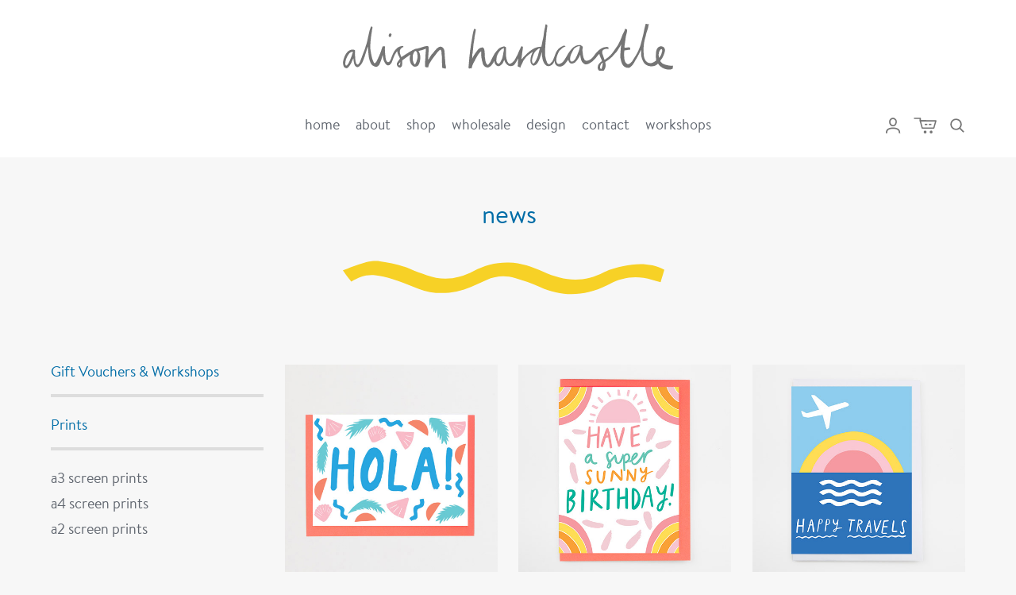

--- FILE ---
content_type: text/html; charset=UTF-8
request_url: https://alisonhardcastle.co.uk/product-tag/news/
body_size: 9398
content:

<!DOCTYPE html>
<html lang="en">
<head>
<meta http-equiv="Content-Type" content="text/html;charset=UTF-8">

		<title>news &#8211; Product tags &#8211; Design &amp; Print - Alison Hardcastle</title>
<meta name="description" content="Alison Hardcastle contemporary paper goods - cards, notebooks, stationery and prints!">
<meta name="keywords" content="Alison Hardcastle, Greetings Cards, Books, Prints, Posters, Stationery, Bespoke Design Service, Wholesale, Pattern, Colour, Lettering">
<meta name="viewport" content="width=device-width, initial-scale=1"/>

<link rel="stylesheet" media="all" href="https://alisonhardcastle.co.uk/wp-content/themes/Maraid/css/style.css">
<link rel="stylesheet" media="all" href="https://alisonhardcastle.co.uk/wp-content/themes/Maraid/style.css">
<link rel="shortcut icon" href="https://alisonhardcastle.co.uk/wp-content/themes/Maraid/images/site/favicon.png">
<link rel="icon" href="https://alisonhardcastle.co.uk/wp-content/themes/Maraid/images/site/favicon.png">
<link rel="apple-touch-icon" href="https://alisonhardcastle.co.uk/wp-content/themes/Maraid/images/site/apple-icon-touch.png">
<meta name="msapplication-TileImage" content="images/site/win8-tile-icon.png">

<!--[if lt IE 9]>
<script src="http://html5shim.googlecode.com/svn/trunk/html5.js"></script>
<![endif]-->

<meta name='robots' content='max-image-preview:large' />
<link rel="alternate" type="application/rss+xml" title="Alison Hardcastle &raquo; news Tag Feed" href="https://alisonhardcastle.co.uk/product-tag/news/feed/" />
<script type="text/javascript">
window._wpemojiSettings = {"baseUrl":"https:\/\/s.w.org\/images\/core\/emoji\/14.0.0\/72x72\/","ext":".png","svgUrl":"https:\/\/s.w.org\/images\/core\/emoji\/14.0.0\/svg\/","svgExt":".svg","source":{"concatemoji":"https:\/\/alisonhardcastle.co.uk\/wp-includes\/js\/wp-emoji-release.min.js?ver=6.2.8"}};
/*! This file is auto-generated */
!function(e,a,t){var n,r,o,i=a.createElement("canvas"),p=i.getContext&&i.getContext("2d");function s(e,t){p.clearRect(0,0,i.width,i.height),p.fillText(e,0,0);e=i.toDataURL();return p.clearRect(0,0,i.width,i.height),p.fillText(t,0,0),e===i.toDataURL()}function c(e){var t=a.createElement("script");t.src=e,t.defer=t.type="text/javascript",a.getElementsByTagName("head")[0].appendChild(t)}for(o=Array("flag","emoji"),t.supports={everything:!0,everythingExceptFlag:!0},r=0;r<o.length;r++)t.supports[o[r]]=function(e){if(p&&p.fillText)switch(p.textBaseline="top",p.font="600 32px Arial",e){case"flag":return s("\ud83c\udff3\ufe0f\u200d\u26a7\ufe0f","\ud83c\udff3\ufe0f\u200b\u26a7\ufe0f")?!1:!s("\ud83c\uddfa\ud83c\uddf3","\ud83c\uddfa\u200b\ud83c\uddf3")&&!s("\ud83c\udff4\udb40\udc67\udb40\udc62\udb40\udc65\udb40\udc6e\udb40\udc67\udb40\udc7f","\ud83c\udff4\u200b\udb40\udc67\u200b\udb40\udc62\u200b\udb40\udc65\u200b\udb40\udc6e\u200b\udb40\udc67\u200b\udb40\udc7f");case"emoji":return!s("\ud83e\udef1\ud83c\udffb\u200d\ud83e\udef2\ud83c\udfff","\ud83e\udef1\ud83c\udffb\u200b\ud83e\udef2\ud83c\udfff")}return!1}(o[r]),t.supports.everything=t.supports.everything&&t.supports[o[r]],"flag"!==o[r]&&(t.supports.everythingExceptFlag=t.supports.everythingExceptFlag&&t.supports[o[r]]);t.supports.everythingExceptFlag=t.supports.everythingExceptFlag&&!t.supports.flag,t.DOMReady=!1,t.readyCallback=function(){t.DOMReady=!0},t.supports.everything||(n=function(){t.readyCallback()},a.addEventListener?(a.addEventListener("DOMContentLoaded",n,!1),e.addEventListener("load",n,!1)):(e.attachEvent("onload",n),a.attachEvent("onreadystatechange",function(){"complete"===a.readyState&&t.readyCallback()})),(e=t.source||{}).concatemoji?c(e.concatemoji):e.wpemoji&&e.twemoji&&(c(e.twemoji),c(e.wpemoji)))}(window,document,window._wpemojiSettings);
</script>
<style type="text/css">
img.wp-smiley,
img.emoji {
	display: inline !important;
	border: none !important;
	box-shadow: none !important;
	height: 1em !important;
	width: 1em !important;
	margin: 0 0.07em !important;
	vertical-align: -0.1em !important;
	background: none !important;
	padding: 0 !important;
}
</style>
	<link rel='stylesheet' id='wp-block-library-css' href='https://alisonhardcastle.co.uk/wp-includes/css/dist/block-library/style.min.css?ver=6.2.8' type='text/css' media='all' />
<link rel='stylesheet' id='wc-blocks-vendors-style-css' href='https://alisonhardcastle.co.uk/wp-content/plugins/woocommerce/packages/woocommerce-blocks/build/wc-blocks-vendors-style.css?ver=9.8.4' type='text/css' media='all' />
<link rel='stylesheet' id='wc-blocks-style-css' href='https://alisonhardcastle.co.uk/wp-content/plugins/woocommerce/packages/woocommerce-blocks/build/wc-blocks-style.css?ver=9.8.4' type='text/css' media='all' />
<link rel='stylesheet' id='classic-theme-styles-css' href='https://alisonhardcastle.co.uk/wp-includes/css/classic-themes.min.css?ver=6.2.8' type='text/css' media='all' />
<style id='global-styles-inline-css' type='text/css'>
body{--wp--preset--color--black: #000000;--wp--preset--color--cyan-bluish-gray: #abb8c3;--wp--preset--color--white: #ffffff;--wp--preset--color--pale-pink: #f78da7;--wp--preset--color--vivid-red: #cf2e2e;--wp--preset--color--luminous-vivid-orange: #ff6900;--wp--preset--color--luminous-vivid-amber: #fcb900;--wp--preset--color--light-green-cyan: #7bdcb5;--wp--preset--color--vivid-green-cyan: #00d084;--wp--preset--color--pale-cyan-blue: #8ed1fc;--wp--preset--color--vivid-cyan-blue: #0693e3;--wp--preset--color--vivid-purple: #9b51e0;--wp--preset--gradient--vivid-cyan-blue-to-vivid-purple: linear-gradient(135deg,rgba(6,147,227,1) 0%,rgb(155,81,224) 100%);--wp--preset--gradient--light-green-cyan-to-vivid-green-cyan: linear-gradient(135deg,rgb(122,220,180) 0%,rgb(0,208,130) 100%);--wp--preset--gradient--luminous-vivid-amber-to-luminous-vivid-orange: linear-gradient(135deg,rgba(252,185,0,1) 0%,rgba(255,105,0,1) 100%);--wp--preset--gradient--luminous-vivid-orange-to-vivid-red: linear-gradient(135deg,rgba(255,105,0,1) 0%,rgb(207,46,46) 100%);--wp--preset--gradient--very-light-gray-to-cyan-bluish-gray: linear-gradient(135deg,rgb(238,238,238) 0%,rgb(169,184,195) 100%);--wp--preset--gradient--cool-to-warm-spectrum: linear-gradient(135deg,rgb(74,234,220) 0%,rgb(151,120,209) 20%,rgb(207,42,186) 40%,rgb(238,44,130) 60%,rgb(251,105,98) 80%,rgb(254,248,76) 100%);--wp--preset--gradient--blush-light-purple: linear-gradient(135deg,rgb(255,206,236) 0%,rgb(152,150,240) 100%);--wp--preset--gradient--blush-bordeaux: linear-gradient(135deg,rgb(254,205,165) 0%,rgb(254,45,45) 50%,rgb(107,0,62) 100%);--wp--preset--gradient--luminous-dusk: linear-gradient(135deg,rgb(255,203,112) 0%,rgb(199,81,192) 50%,rgb(65,88,208) 100%);--wp--preset--gradient--pale-ocean: linear-gradient(135deg,rgb(255,245,203) 0%,rgb(182,227,212) 50%,rgb(51,167,181) 100%);--wp--preset--gradient--electric-grass: linear-gradient(135deg,rgb(202,248,128) 0%,rgb(113,206,126) 100%);--wp--preset--gradient--midnight: linear-gradient(135deg,rgb(2,3,129) 0%,rgb(40,116,252) 100%);--wp--preset--duotone--dark-grayscale: url('#wp-duotone-dark-grayscale');--wp--preset--duotone--grayscale: url('#wp-duotone-grayscale');--wp--preset--duotone--purple-yellow: url('#wp-duotone-purple-yellow');--wp--preset--duotone--blue-red: url('#wp-duotone-blue-red');--wp--preset--duotone--midnight: url('#wp-duotone-midnight');--wp--preset--duotone--magenta-yellow: url('#wp-duotone-magenta-yellow');--wp--preset--duotone--purple-green: url('#wp-duotone-purple-green');--wp--preset--duotone--blue-orange: url('#wp-duotone-blue-orange');--wp--preset--font-size--small: 13px;--wp--preset--font-size--medium: 20px;--wp--preset--font-size--large: 36px;--wp--preset--font-size--x-large: 42px;--wp--preset--spacing--20: 0.44rem;--wp--preset--spacing--30: 0.67rem;--wp--preset--spacing--40: 1rem;--wp--preset--spacing--50: 1.5rem;--wp--preset--spacing--60: 2.25rem;--wp--preset--spacing--70: 3.38rem;--wp--preset--spacing--80: 5.06rem;--wp--preset--shadow--natural: 6px 6px 9px rgba(0, 0, 0, 0.2);--wp--preset--shadow--deep: 12px 12px 50px rgba(0, 0, 0, 0.4);--wp--preset--shadow--sharp: 6px 6px 0px rgba(0, 0, 0, 0.2);--wp--preset--shadow--outlined: 6px 6px 0px -3px rgba(255, 255, 255, 1), 6px 6px rgba(0, 0, 0, 1);--wp--preset--shadow--crisp: 6px 6px 0px rgba(0, 0, 0, 1);}:where(.is-layout-flex){gap: 0.5em;}body .is-layout-flow > .alignleft{float: left;margin-inline-start: 0;margin-inline-end: 2em;}body .is-layout-flow > .alignright{float: right;margin-inline-start: 2em;margin-inline-end: 0;}body .is-layout-flow > .aligncenter{margin-left: auto !important;margin-right: auto !important;}body .is-layout-constrained > .alignleft{float: left;margin-inline-start: 0;margin-inline-end: 2em;}body .is-layout-constrained > .alignright{float: right;margin-inline-start: 2em;margin-inline-end: 0;}body .is-layout-constrained > .aligncenter{margin-left: auto !important;margin-right: auto !important;}body .is-layout-constrained > :where(:not(.alignleft):not(.alignright):not(.alignfull)){max-width: var(--wp--style--global--content-size);margin-left: auto !important;margin-right: auto !important;}body .is-layout-constrained > .alignwide{max-width: var(--wp--style--global--wide-size);}body .is-layout-flex{display: flex;}body .is-layout-flex{flex-wrap: wrap;align-items: center;}body .is-layout-flex > *{margin: 0;}:where(.wp-block-columns.is-layout-flex){gap: 2em;}.has-black-color{color: var(--wp--preset--color--black) !important;}.has-cyan-bluish-gray-color{color: var(--wp--preset--color--cyan-bluish-gray) !important;}.has-white-color{color: var(--wp--preset--color--white) !important;}.has-pale-pink-color{color: var(--wp--preset--color--pale-pink) !important;}.has-vivid-red-color{color: var(--wp--preset--color--vivid-red) !important;}.has-luminous-vivid-orange-color{color: var(--wp--preset--color--luminous-vivid-orange) !important;}.has-luminous-vivid-amber-color{color: var(--wp--preset--color--luminous-vivid-amber) !important;}.has-light-green-cyan-color{color: var(--wp--preset--color--light-green-cyan) !important;}.has-vivid-green-cyan-color{color: var(--wp--preset--color--vivid-green-cyan) !important;}.has-pale-cyan-blue-color{color: var(--wp--preset--color--pale-cyan-blue) !important;}.has-vivid-cyan-blue-color{color: var(--wp--preset--color--vivid-cyan-blue) !important;}.has-vivid-purple-color{color: var(--wp--preset--color--vivid-purple) !important;}.has-black-background-color{background-color: var(--wp--preset--color--black) !important;}.has-cyan-bluish-gray-background-color{background-color: var(--wp--preset--color--cyan-bluish-gray) !important;}.has-white-background-color{background-color: var(--wp--preset--color--white) !important;}.has-pale-pink-background-color{background-color: var(--wp--preset--color--pale-pink) !important;}.has-vivid-red-background-color{background-color: var(--wp--preset--color--vivid-red) !important;}.has-luminous-vivid-orange-background-color{background-color: var(--wp--preset--color--luminous-vivid-orange) !important;}.has-luminous-vivid-amber-background-color{background-color: var(--wp--preset--color--luminous-vivid-amber) !important;}.has-light-green-cyan-background-color{background-color: var(--wp--preset--color--light-green-cyan) !important;}.has-vivid-green-cyan-background-color{background-color: var(--wp--preset--color--vivid-green-cyan) !important;}.has-pale-cyan-blue-background-color{background-color: var(--wp--preset--color--pale-cyan-blue) !important;}.has-vivid-cyan-blue-background-color{background-color: var(--wp--preset--color--vivid-cyan-blue) !important;}.has-vivid-purple-background-color{background-color: var(--wp--preset--color--vivid-purple) !important;}.has-black-border-color{border-color: var(--wp--preset--color--black) !important;}.has-cyan-bluish-gray-border-color{border-color: var(--wp--preset--color--cyan-bluish-gray) !important;}.has-white-border-color{border-color: var(--wp--preset--color--white) !important;}.has-pale-pink-border-color{border-color: var(--wp--preset--color--pale-pink) !important;}.has-vivid-red-border-color{border-color: var(--wp--preset--color--vivid-red) !important;}.has-luminous-vivid-orange-border-color{border-color: var(--wp--preset--color--luminous-vivid-orange) !important;}.has-luminous-vivid-amber-border-color{border-color: var(--wp--preset--color--luminous-vivid-amber) !important;}.has-light-green-cyan-border-color{border-color: var(--wp--preset--color--light-green-cyan) !important;}.has-vivid-green-cyan-border-color{border-color: var(--wp--preset--color--vivid-green-cyan) !important;}.has-pale-cyan-blue-border-color{border-color: var(--wp--preset--color--pale-cyan-blue) !important;}.has-vivid-cyan-blue-border-color{border-color: var(--wp--preset--color--vivid-cyan-blue) !important;}.has-vivid-purple-border-color{border-color: var(--wp--preset--color--vivid-purple) !important;}.has-vivid-cyan-blue-to-vivid-purple-gradient-background{background: var(--wp--preset--gradient--vivid-cyan-blue-to-vivid-purple) !important;}.has-light-green-cyan-to-vivid-green-cyan-gradient-background{background: var(--wp--preset--gradient--light-green-cyan-to-vivid-green-cyan) !important;}.has-luminous-vivid-amber-to-luminous-vivid-orange-gradient-background{background: var(--wp--preset--gradient--luminous-vivid-amber-to-luminous-vivid-orange) !important;}.has-luminous-vivid-orange-to-vivid-red-gradient-background{background: var(--wp--preset--gradient--luminous-vivid-orange-to-vivid-red) !important;}.has-very-light-gray-to-cyan-bluish-gray-gradient-background{background: var(--wp--preset--gradient--very-light-gray-to-cyan-bluish-gray) !important;}.has-cool-to-warm-spectrum-gradient-background{background: var(--wp--preset--gradient--cool-to-warm-spectrum) !important;}.has-blush-light-purple-gradient-background{background: var(--wp--preset--gradient--blush-light-purple) !important;}.has-blush-bordeaux-gradient-background{background: var(--wp--preset--gradient--blush-bordeaux) !important;}.has-luminous-dusk-gradient-background{background: var(--wp--preset--gradient--luminous-dusk) !important;}.has-pale-ocean-gradient-background{background: var(--wp--preset--gradient--pale-ocean) !important;}.has-electric-grass-gradient-background{background: var(--wp--preset--gradient--electric-grass) !important;}.has-midnight-gradient-background{background: var(--wp--preset--gradient--midnight) !important;}.has-small-font-size{font-size: var(--wp--preset--font-size--small) !important;}.has-medium-font-size{font-size: var(--wp--preset--font-size--medium) !important;}.has-large-font-size{font-size: var(--wp--preset--font-size--large) !important;}.has-x-large-font-size{font-size: var(--wp--preset--font-size--x-large) !important;}
.wp-block-navigation a:where(:not(.wp-element-button)){color: inherit;}
:where(.wp-block-columns.is-layout-flex){gap: 2em;}
.wp-block-pullquote{font-size: 1.5em;line-height: 1.6;}
</style>
<link rel='stylesheet' id='contact-form-7-css' href='https://alisonhardcastle.co.uk/wp-content/plugins/contact-form-7/includes/css/styles.css?ver=5.7.6' type='text/css' media='all' />
<link rel='stylesheet' id='woocommerce-layout-css' href='https://alisonhardcastle.co.uk/wp-content/plugins/woocommerce/assets/css/woocommerce-layout.css?ver=7.6.0' type='text/css' media='all' />
<link rel='stylesheet' id='woocommerce-smallscreen-css' href='https://alisonhardcastle.co.uk/wp-content/plugins/woocommerce/assets/css/woocommerce-smallscreen.css?ver=7.6.0' type='text/css' media='only screen and (max-width: 768px)' />
<link rel='stylesheet' id='woocommerce-general-css' href='https://alisonhardcastle.co.uk/wp-content/plugins/woocommerce/assets/css/woocommerce.css?ver=7.6.0' type='text/css' media='all' />
<style id='woocommerce-inline-inline-css' type='text/css'>
.woocommerce form .form-row .required { visibility: visible; }
</style>
<link rel='stylesheet' id='wc-gateway-ppec-frontend-css' href='https://alisonhardcastle.co.uk/wp-content/plugins/woocommerce-gateway-paypal-express-checkout/assets/css/wc-gateway-ppec-frontend.css?ver=2.1.3' type='text/css' media='all' />
<link rel='stylesheet' id='select2-css' href='https://alisonhardcastle.co.uk/wp-content/plugins/woocommerce/assets/css/select2.css?ver=7.6.0' type='text/css' media='all' />
<link rel='stylesheet' id='wwlc_RegistrationForm_css-css' href='https://alisonhardcastle.co.uk/wp-content/plugins/woocommerce-wholesale-lead-capture/css/RegistrationForm.css?ver=1.17.4.2' type='text/css' media='all' />
<script type='text/javascript' src='https://alisonhardcastle.co.uk/wp-includes/js/jquery/jquery.min.js?ver=3.6.4' id='jquery-core-js'></script>
<script type='text/javascript' src='https://alisonhardcastle.co.uk/wp-includes/js/jquery/jquery-migrate.min.js?ver=3.4.0' id='jquery-migrate-js'></script>
<link rel="https://api.w.org/" href="https://alisonhardcastle.co.uk/wp-json/" /><link rel="alternate" type="application/json" href="https://alisonhardcastle.co.uk/wp-json/wp/v2/product_tag/127" /><link rel="EditURI" type="application/rsd+xml" title="RSD" href="https://alisonhardcastle.co.uk/xmlrpc.php?rsd" />
<link rel="wlwmanifest" type="application/wlwmanifest+xml" href="https://alisonhardcastle.co.uk/wp-includes/wlwmanifest.xml" />
<meta name="generator" content="WordPress 6.2.8" />
<meta name="generator" content="WooCommerce 7.6.0" />
<meta name="wwp" content="yes" />	<noscript><style>.woocommerce-product-gallery{ opacity: 1 !important; }</style></noscript>
	
<!-- Dynamic Widgets by QURL loaded - http://www.dynamic-widgets.com //-->
</head>
<body class="archive tax-product_tag term-news term-127 theme-Maraid woocommerce woocommerce-page woocommerce-no-js">

<ul id="skip">
<li><a href="#main-nav">Skip to Navigation</a></li>
<li><a href="#main-content">Skip to Content</a></li>
</ul>

<header class="header wp-header">

<div class="wrap clear-float">	
		
<a href="/"><img src="https://alisonhardcastle.co.uk/wp-content/themes/Maraid/images/content/logo.svg" alt="Alison Hardcastle" class="logo"></a>

	<nav class="shopping">
		<ul>
			<li><a href="/my-account/" class="user"><span>User</span></a></li>
			<li><a href="/shopping-cart" class="basket"><span>Shopping cart</span></a><sup></sup> </li>
			<li><a href="#" class="search"><span>Search</span></a></li>
		</ul>
		<form method="get" action="https://alisonhardcastle.co.uk/" class="search-form">
			<label for="s">
		             <input type="search" id="s" name="s" value="" placeholder="search" />
        		
		</label>	<button type="submit">Search</button>
</form>
	</nav>

<nav id="main-nav" class="wp-menu-main"><ul><li><a href="https://alisonhardcastle.co.uk/" id="menu-item-15" class="menu-item menu-item-type-post_type menu-item-object-page menu-item-home menu-item-15">Home</a></li><li><a href="https://alisonhardcastle.co.uk/about/" id="menu-item-37" class="menu-item menu-item-type-post_type menu-item-object-page menu-item-37">About</a></li><li><a href="https://alisonhardcastle.co.uk/shop/" id="menu-item-38" class="menu-item menu-item-type-post_type menu-item-object-page menu-item-38">Shop</a></li><li><a href="https://alisonhardcastle.co.uk/wholesale/" id="menu-item-39" class="menu-item menu-item-type-post_type menu-item-object-page menu-item-39">Wholesale</a></li><li><a href="https://alisonhardcastle.co.uk/design/" id="menu-item-40" class="menu-item menu-item-type-post_type menu-item-object-page menu-item-40">Design</a></li><li><a href="https://alisonhardcastle.co.uk/contact/" id="menu-item-12" class="menu-item menu-item-type-post_type menu-item-object-page menu-item-12">Contact</a></li><li><a href="https://alisonhardcastle.co.uk/workshops-3/" id="menu-item-4310" class="menu-item menu-item-type-post_type menu-item-object-page menu-item-4310">Workshops</a></li></ul></nav>
	
</div>
</header>
<div class="wrap clear-float">

	<div class="sidebar">
		<nav class="sub-nav wp-menu-products" data-title="Products">
			<ul>
				<li><a href="https://alisonhardcastle.co.uk/product-category/gift-vouchers-workshops/" >Gift Vouchers &amp; Workshops</a><li><a href="https://alisonhardcastle.co.uk/product-category/prints/" >Prints</a><ul><li><a href="https://alisonhardcastle.co.uk/product-category/prints/a3-prints/">A3 Screen Prints</a></li><li><a href="https://alisonhardcastle.co.uk/product-category/prints/a4-prints/">A4 Screen Prints</a></li><li><a href="https://alisonhardcastle.co.uk/product-category/prints/a2-prints/">A2 Screen Prints</a></li></ul><li><a href="https://alisonhardcastle.co.uk/product-category/new/" >New</a><li><a href="https://alisonhardcastle.co.uk/product-category/all-cards/" >Cards</a><ul><li><a href="https://alisonhardcastle.co.uk/product-category/all-cards/all-cards-all-cards/">All cards</a></li><li><a href="https://alisonhardcastle.co.uk/product-category/all-cards/christmas-cards/">Christmas Shop</a></li><li><a href="https://alisonhardcastle.co.uk/product-category/all-cards/bundles-all-cards/">Bundles + Card Packs</a></li><li><a href="https://alisonhardcastle.co.uk/product-category/all-cards/childrens-birthday/">Children's</a></li><li><a href="https://alisonhardcastle.co.uk/product-category/all-cards/birthday-cards/">Birthday</a></li><li><a href="https://alisonhardcastle.co.uk/product-category/all-cards/age-cards/">Age</a></li><li><a href="https://alisonhardcastle.co.uk/product-category/all-cards/ysp/">Yorkshire Sculpture Park</a></li><li><a href="https://alisonhardcastle.co.uk/product-category/all-cards/ah-royal-armouries/">AH + Royal Armouries</a></li><li><a href="https://alisonhardcastle.co.uk/product-category/all-cards/natural-history-museum/">Natural History Museum</a></li><li><a href="https://alisonhardcastle.co.uk/product-category/all-cards/sun-and-sea-cards/">Sun + Sea</a></li><li><a href="https://alisonhardcastle.co.uk/product-category/all-cards/tatty-devine-cards/">AH + Tatty Devine</a></li><li><a href="https://alisonhardcastle.co.uk/product-category/all-cards/art-cards/">Art Cards</a></li><li><a href="https://alisonhardcastle.co.uk/product-category/all-cards/adventure-cards/">Adventure</a></li><li><a href="https://alisonhardcastle.co.uk/product-category/all-cards/statement-cards/">Statement</a></li><li><a href="https://alisonhardcastle.co.uk/product-category/all-cards/empowering-and-encouraging-cards/">Empowering &amp; Encouraging</a></li><li><a href="https://alisonhardcastle.co.uk/product-category/all-cards/good-luck-leaving-cards/">Good Luck &amp; Leaving</a></li><li><a href="https://alisonhardcastle.co.uk/product-category/all-cards/thank-you-cards/">Thank You</a></li><li><a href="https://alisonhardcastle.co.uk/product-category/all-cards/mothers-day-cards/">Mother's Day</a></li><li><a href="https://alisonhardcastle.co.uk/product-category/all-cards/fathers-day-cards/">Father's Day</a></li><li><a href="https://alisonhardcastle.co.uk/product-category/all-cards/valentines-cards/">Love</a></li><li><a href="https://alisonhardcastle.co.uk/product-category/all-cards/new-home/">New Home</a></li><li><a href="https://alisonhardcastle.co.uk/product-category/all-cards/new-baby/">New Baby</a></li><li><a href="https://alisonhardcastle.co.uk/product-category/all-cards/congrats-and-celebrate-cards/">Congrats &amp; Celebrate</a></li><li><a href="https://alisonhardcastle.co.uk/product-category/all-cards/engagement-cards/">Engagement</a></li><li><a href="https://alisonhardcastle.co.uk/product-category/all-cards/wedding-cards/">Wedding</a></li><li><a href="https://alisonhardcastle.co.uk/product-category/all-cards/anniversary-cards/">Anniversary</a></li><li><a href="https://alisonhardcastle.co.uk/product-category/all-cards/everyday-cards-cards/">Everyday</a></li><li><a href="https://alisonhardcastle.co.uk/product-category/all-cards/mini-cards/">Mini Cards</a></li></ul><li><a href="https://alisonhardcastle.co.uk/product-category/planning-organising/" >Planning &amp; Organising</a><ul><li><a href="https://alisonhardcastle.co.uk/product-category/planning-organising/note-pads/">Notepads</a></li><li><a href="https://alisonhardcastle.co.uk/product-category/planning-organising/year-planners/">Year Planners</a></li></ul><li><a href="https://alisonhardcastle.co.uk/product-category/gift-wrap/" >Gift Wrap</a><li><a href="https://alisonhardcastle.co.uk/product-category/sale/" >Sale</a><li><a href="https://alisonhardcastle.co.uk/product-category/stationery/" >Stationery</a><ul><li><a href="https://alisonhardcastle.co.uk/product-category/stationery/social-stationery/">Social Stationery</a></li><li><a href="https://alisonhardcastle.co.uk/product-category/stationery/notebooks/">Notebooks</a></li></ul>			</ul>
		</nav>

	</div>
	<main id="main-content">


		
		<h1 class="page-title">news</h1>

		

					<div id="content" class="products clear-float">
				
									<div class="items clear-float">

					<div class="woocommerce-notices-wrapper"></div><p class="woocommerce-result-count">
	Showing 1&ndash;16 of 49 results</p>
<form class="woocommerce-ordering" method="get">
	<select name="orderby" class="orderby" aria-label="Shop order">
					<option value="menu_order"  selected='selected'>Default sorting</option>
					<option value="popularity" >Sort by popularity</option>
					<option value="date" >Sort by latest</option>
					<option value="price" >Sort by price: low to high</option>
					<option value="price-desc" >Sort by price: high to low</option>
			</select>
	<input type="hidden" name="paged" value="1" />
	</form>

					<ul class="products columns-4">

					
										<li>
					<a href="https://alisonhardcastle.co.uk/product/hola/" class="woocommerce-LoopProduct-link woocommerce-loop-product__link"><img width="500" height="500" src="https://alisonhardcastle.co.uk/wp-content/uploads/2018/05/SUN02.jpg" class="attachment-woocommerce_thumbnail size-woocommerce_thumbnail" alt="" decoding="async" loading="lazy" srcset="https://alisonhardcastle.co.uk/wp-content/uploads/2018/05/SUN02.jpg 500w, https://alisonhardcastle.co.uk/wp-content/uploads/2018/05/SUN02-100x100.jpg 100w, https://alisonhardcastle.co.uk/wp-content/uploads/2018/05/SUN02-150x150.jpg 150w, https://alisonhardcastle.co.uk/wp-content/uploads/2018/05/SUN02-180x180.jpg 180w" sizes="(max-width: 500px) 100vw, 500px" /><h2 class="woocommerce-loop-product__title">Hola!</h2>
	<span class="price"><span class="woocommerce-Price-amount amount"><bdi><span class="woocommerce-Price-currencySymbol">&pound;</span>3.00</bdi></span></span>
</a>					</li>

										<li>
					<a href="https://alisonhardcastle.co.uk/product/have-a-super-sunny-birthday/" class="woocommerce-LoopProduct-link woocommerce-loop-product__link"><img width="500" height="500" src="https://alisonhardcastle.co.uk/wp-content/uploads/2018/05/SUN03.jpg" class="attachment-woocommerce_thumbnail size-woocommerce_thumbnail" alt="" decoding="async" loading="lazy" srcset="https://alisonhardcastle.co.uk/wp-content/uploads/2018/05/SUN03.jpg 500w, https://alisonhardcastle.co.uk/wp-content/uploads/2018/05/SUN03-100x100.jpg 100w, https://alisonhardcastle.co.uk/wp-content/uploads/2018/05/SUN03-150x150.jpg 150w, https://alisonhardcastle.co.uk/wp-content/uploads/2018/05/SUN03-180x180.jpg 180w" sizes="(max-width: 500px) 100vw, 500px" /><h2 class="woocommerce-loop-product__title">Have A Super Sunny Birthday</h2>
	<span class="price"><span class="woocommerce-Price-amount amount"><bdi><span class="woocommerce-Price-currencySymbol">&pound;</span>3.00</bdi></span></span>
</a>					</li>

										<li>
					<a href="https://alisonhardcastle.co.uk/product/happy-travels/" class="woocommerce-LoopProduct-link woocommerce-loop-product__link"><img width="500" height="500" src="https://alisonhardcastle.co.uk/wp-content/uploads/2018/05/SUN01.jpg" class="attachment-woocommerce_thumbnail size-woocommerce_thumbnail" alt="" decoding="async" loading="lazy" srcset="https://alisonhardcastle.co.uk/wp-content/uploads/2018/05/SUN01.jpg 500w, https://alisonhardcastle.co.uk/wp-content/uploads/2018/05/SUN01-100x100.jpg 100w, https://alisonhardcastle.co.uk/wp-content/uploads/2018/05/SUN01-150x150.jpg 150w, https://alisonhardcastle.co.uk/wp-content/uploads/2018/05/SUN01-180x180.jpg 180w" sizes="(max-width: 500px) 100vw, 500px" /><h2 class="woocommerce-loop-product__title">Happy Travels</h2>
	<span class="price"><span class="woocommerce-Price-amount amount"><bdi><span class="woocommerce-Price-currencySymbol">&pound;</span>3.00</bdi></span></span>
</a>					</li>

										<li>
					<a href="https://alisonhardcastle.co.uk/product/astronaut/" class="woocommerce-LoopProduct-link woocommerce-loop-product__link"><img width="500" height="500" src="https://alisonhardcastle.co.uk/wp-content/uploads/2019/01/AH-TD13.jpg" class="attachment-woocommerce_thumbnail size-woocommerce_thumbnail" alt="" decoding="async" loading="lazy" srcset="https://alisonhardcastle.co.uk/wp-content/uploads/2019/01/AH-TD13.jpg 500w, https://alisonhardcastle.co.uk/wp-content/uploads/2019/01/AH-TD13-100x100.jpg 100w, https://alisonhardcastle.co.uk/wp-content/uploads/2019/01/AH-TD13-150x150.jpg 150w, https://alisonhardcastle.co.uk/wp-content/uploads/2019/01/AH-TD13-180x180.jpg 180w" sizes="(max-width: 500px) 100vw, 500px" /><h2 class="woocommerce-loop-product__title">Astronaut</h2>
	<span class="price"><span class="woocommerce-Price-amount amount"><bdi><span class="woocommerce-Price-currencySymbol">&pound;</span>3.50</bdi></span></span>
</a>					</li>

										<li>
					<a href="https://alisonhardcastle.co.uk/product/la-luna/" class="woocommerce-LoopProduct-link woocommerce-loop-product__link"><img width="500" height="500" src="https://alisonhardcastle.co.uk/wp-content/uploads/2019/01/AH-TD15.jpg" class="attachment-woocommerce_thumbnail size-woocommerce_thumbnail" alt="" decoding="async" loading="lazy" srcset="https://alisonhardcastle.co.uk/wp-content/uploads/2019/01/AH-TD15.jpg 500w, https://alisonhardcastle.co.uk/wp-content/uploads/2019/01/AH-TD15-100x100.jpg 100w, https://alisonhardcastle.co.uk/wp-content/uploads/2019/01/AH-TD15-150x150.jpg 150w, https://alisonhardcastle.co.uk/wp-content/uploads/2019/01/AH-TD15-180x180.jpg 180w" sizes="(max-width: 500px) 100vw, 500px" /><h2 class="woocommerce-loop-product__title">La Luna</h2>
	<span class="price"><span class="woocommerce-Price-amount amount"><bdi><span class="woocommerce-Price-currencySymbol">&pound;</span>3.00</bdi></span></span>
</a>					</li>

										<li>
					<a href="https://alisonhardcastle.co.uk/product/abstract-repeat/" class="woocommerce-LoopProduct-link woocommerce-loop-product__link"><img width="500" height="500" src="https://alisonhardcastle.co.uk/wp-content/uploads/2020/01/P30.jpg" class="attachment-woocommerce_thumbnail size-woocommerce_thumbnail" alt="" decoding="async" loading="lazy" srcset="https://alisonhardcastle.co.uk/wp-content/uploads/2020/01/P30.jpg 500w, https://alisonhardcastle.co.uk/wp-content/uploads/2020/01/P30-100x100.jpg 100w, https://alisonhardcastle.co.uk/wp-content/uploads/2020/01/P30-150x150.jpg 150w, https://alisonhardcastle.co.uk/wp-content/uploads/2020/01/P30-180x180.jpg 180w" sizes="(max-width: 500px) 100vw, 500px" /><h2 class="woocommerce-loop-product__title">Abstract Repeat</h2>
	<span class="price"><span class="woocommerce-Price-amount amount"><bdi><span class="woocommerce-Price-currencySymbol">&pound;</span>3.00</bdi></span></span>
</a>					</li>

										<li>
					<a href="https://alisonhardcastle.co.uk/product/abstract-1/" class="woocommerce-LoopProduct-link woocommerce-loop-product__link"><img width="500" height="500" src="https://alisonhardcastle.co.uk/wp-content/uploads/2020/01/P31.jpg" class="attachment-woocommerce_thumbnail size-woocommerce_thumbnail" alt="" decoding="async" loading="lazy" srcset="https://alisonhardcastle.co.uk/wp-content/uploads/2020/01/P31.jpg 500w, https://alisonhardcastle.co.uk/wp-content/uploads/2020/01/P31-100x100.jpg 100w, https://alisonhardcastle.co.uk/wp-content/uploads/2020/01/P31-150x150.jpg 150w, https://alisonhardcastle.co.uk/wp-content/uploads/2020/01/P31-180x180.jpg 180w" sizes="(max-width: 500px) 100vw, 500px" /><h2 class="woocommerce-loop-product__title">Abstract 1</h2>
	<span class="price"><span class="woocommerce-Price-amount amount"><bdi><span class="woocommerce-Price-currencySymbol">&pound;</span>3.00</bdi></span></span>
</a>					</li>

										<li>
					<a href="https://alisonhardcastle.co.uk/product/abstract-2/" class="woocommerce-LoopProduct-link woocommerce-loop-product__link"><img width="500" height="500" src="https://alisonhardcastle.co.uk/wp-content/uploads/2020/01/P32.jpg" class="attachment-woocommerce_thumbnail size-woocommerce_thumbnail" alt="" decoding="async" loading="lazy" srcset="https://alisonhardcastle.co.uk/wp-content/uploads/2020/01/P32.jpg 500w, https://alisonhardcastle.co.uk/wp-content/uploads/2020/01/P32-100x100.jpg 100w, https://alisonhardcastle.co.uk/wp-content/uploads/2020/01/P32-150x150.jpg 150w, https://alisonhardcastle.co.uk/wp-content/uploads/2020/01/P32-180x180.jpg 180w" sizes="(max-width: 500px) 100vw, 500px" /><h2 class="woocommerce-loop-product__title">Abstract 2</h2>
	<span class="price"><span class="woocommerce-Price-amount amount"><bdi><span class="woocommerce-Price-currencySymbol">&pound;</span>3.00</bdi></span></span>
</a>					</li>

										<li>
					<a href="https://alisonhardcastle.co.uk/product/collage/" class="woocommerce-LoopProduct-link woocommerce-loop-product__link"><img width="500" height="500" src="https://alisonhardcastle.co.uk/wp-content/uploads/2020/01/P33.jpg" class="attachment-woocommerce_thumbnail size-woocommerce_thumbnail" alt="" decoding="async" loading="lazy" srcset="https://alisonhardcastle.co.uk/wp-content/uploads/2020/01/P33.jpg 500w, https://alisonhardcastle.co.uk/wp-content/uploads/2020/01/P33-100x100.jpg 100w, https://alisonhardcastle.co.uk/wp-content/uploads/2020/01/P33-150x150.jpg 150w, https://alisonhardcastle.co.uk/wp-content/uploads/2020/01/P33-180x180.jpg 180w" sizes="(max-width: 500px) 100vw, 500px" /><h2 class="woocommerce-loop-product__title">Collage</h2>
	<span class="price"><span class="woocommerce-Price-amount amount"><bdi><span class="woocommerce-Price-currencySymbol">&pound;</span>3.00</bdi></span></span>
</a>					</li>

										<li>
					<a href="https://alisonhardcastle.co.uk/product/muddle-green/" class="woocommerce-LoopProduct-link woocommerce-loop-product__link"><img width="500" height="500" src="https://alisonhardcastle.co.uk/wp-content/uploads/2020/01/P34-green.jpg" class="attachment-woocommerce_thumbnail size-woocommerce_thumbnail" alt="" decoding="async" loading="lazy" srcset="https://alisonhardcastle.co.uk/wp-content/uploads/2020/01/P34-green.jpg 500w, https://alisonhardcastle.co.uk/wp-content/uploads/2020/01/P34-green-100x100.jpg 100w, https://alisonhardcastle.co.uk/wp-content/uploads/2020/01/P34-green-150x150.jpg 150w, https://alisonhardcastle.co.uk/wp-content/uploads/2020/01/P34-green-180x180.jpg 180w" sizes="(max-width: 500px) 100vw, 500px" /><h2 class="woocommerce-loop-product__title">Muddle Green</h2>
	<span class="price"><span class="woocommerce-Price-amount amount"><bdi><span class="woocommerce-Price-currencySymbol">&pound;</span>3.00</bdi></span></span>
</a>					</li>

										<li>
					<a href="https://alisonhardcastle.co.uk/product/muddle-blue/" class="woocommerce-LoopProduct-link woocommerce-loop-product__link"><img width="500" height="500" src="https://alisonhardcastle.co.uk/wp-content/uploads/2020/01/P34.jpg" class="attachment-woocommerce_thumbnail size-woocommerce_thumbnail" alt="" decoding="async" loading="lazy" srcset="https://alisonhardcastle.co.uk/wp-content/uploads/2020/01/P34.jpg 500w, https://alisonhardcastle.co.uk/wp-content/uploads/2020/01/P34-100x100.jpg 100w, https://alisonhardcastle.co.uk/wp-content/uploads/2020/01/P34-150x150.jpg 150w, https://alisonhardcastle.co.uk/wp-content/uploads/2020/01/P34-180x180.jpg 180w" sizes="(max-width: 500px) 100vw, 500px" /><h2 class="woocommerce-loop-product__title">Muddle Blue</h2>
	<span class="price"><span class="woocommerce-Price-amount amount"><bdi><span class="woocommerce-Price-currencySymbol">&pound;</span>3.00</bdi></span></span>
</a>					</li>

										<li>
					<a href="https://alisonhardcastle.co.uk/product/plan/" class="woocommerce-LoopProduct-link woocommerce-loop-product__link"><img width="500" height="500" src="https://alisonhardcastle.co.uk/wp-content/uploads/2020/01/P35.jpg" class="attachment-woocommerce_thumbnail size-woocommerce_thumbnail" alt="" decoding="async" loading="lazy" srcset="https://alisonhardcastle.co.uk/wp-content/uploads/2020/01/P35.jpg 500w, https://alisonhardcastle.co.uk/wp-content/uploads/2020/01/P35-100x100.jpg 100w, https://alisonhardcastle.co.uk/wp-content/uploads/2020/01/P35-150x150.jpg 150w, https://alisonhardcastle.co.uk/wp-content/uploads/2020/01/P35-180x180.jpg 180w" sizes="(max-width: 500px) 100vw, 500px" /><h2 class="woocommerce-loop-product__title">Plan</h2>
	<span class="price"><span class="woocommerce-Price-amount amount"><bdi><span class="woocommerce-Price-currencySymbol">&pound;</span>3.00</bdi></span></span>
</a>					</li>

										<li>
					<a href="https://alisonhardcastle.co.uk/product/bloom/" class="woocommerce-LoopProduct-link woocommerce-loop-product__link"><img width="500" height="500" src="https://alisonhardcastle.co.uk/wp-content/uploads/2020/01/P36.jpg" class="attachment-woocommerce_thumbnail size-woocommerce_thumbnail" alt="" decoding="async" loading="lazy" srcset="https://alisonhardcastle.co.uk/wp-content/uploads/2020/01/P36.jpg 500w, https://alisonhardcastle.co.uk/wp-content/uploads/2020/01/P36-100x100.jpg 100w, https://alisonhardcastle.co.uk/wp-content/uploads/2020/01/P36-150x150.jpg 150w, https://alisonhardcastle.co.uk/wp-content/uploads/2020/01/P36-180x180.jpg 180w" sizes="(max-width: 500px) 100vw, 500px" /><h2 class="woocommerce-loop-product__title">Bloom</h2>
	<span class="price"><span class="woocommerce-Price-amount amount"><bdi><span class="woocommerce-Price-currencySymbol">&pound;</span>3.00</bdi></span></span>
</a>					</li>

										<li>
					<a href="https://alisonhardcastle.co.uk/product/patch/" class="woocommerce-LoopProduct-link woocommerce-loop-product__link"><img width="500" height="500" src="https://alisonhardcastle.co.uk/wp-content/uploads/2020/01/P37.jpg" class="attachment-woocommerce_thumbnail size-woocommerce_thumbnail" alt="" decoding="async" loading="lazy" srcset="https://alisonhardcastle.co.uk/wp-content/uploads/2020/01/P37.jpg 500w, https://alisonhardcastle.co.uk/wp-content/uploads/2020/01/P37-100x100.jpg 100w, https://alisonhardcastle.co.uk/wp-content/uploads/2020/01/P37-150x150.jpg 150w, https://alisonhardcastle.co.uk/wp-content/uploads/2020/01/P37-180x180.jpg 180w" sizes="(max-width: 500px) 100vw, 500px" /><h2 class="woocommerce-loop-product__title">Patch</h2>
	<span class="price"><span class="woocommerce-Price-amount amount"><bdi><span class="woocommerce-Price-currencySymbol">&pound;</span>3.00</bdi></span></span>
</a>					</li>

										<li>
					<a href="https://alisonhardcastle.co.uk/product/coloumn/" class="woocommerce-LoopProduct-link woocommerce-loop-product__link"><img width="500" height="500" src="https://alisonhardcastle.co.uk/wp-content/uploads/2020/01/P38.jpg" class="attachment-woocommerce_thumbnail size-woocommerce_thumbnail" alt="" decoding="async" loading="lazy" srcset="https://alisonhardcastle.co.uk/wp-content/uploads/2020/01/P38.jpg 500w, https://alisonhardcastle.co.uk/wp-content/uploads/2020/01/P38-100x100.jpg 100w, https://alisonhardcastle.co.uk/wp-content/uploads/2020/01/P38-150x150.jpg 150w, https://alisonhardcastle.co.uk/wp-content/uploads/2020/01/P38-180x180.jpg 180w" sizes="(max-width: 500px) 100vw, 500px" /><h2 class="woocommerce-loop-product__title">Column</h2>
	<span class="price"><span class="woocommerce-Price-amount amount"><bdi><span class="woocommerce-Price-currencySymbol">&pound;</span>3.00</bdi></span></span>
</a>					</li>

										<li>
					<a href="https://alisonhardcastle.co.uk/product/flourish/" class="woocommerce-LoopProduct-link woocommerce-loop-product__link"><img width="500" height="500" src="https://alisonhardcastle.co.uk/wp-content/uploads/2020/01/P39.jpg" class="attachment-woocommerce_thumbnail size-woocommerce_thumbnail" alt="" decoding="async" loading="lazy" srcset="https://alisonhardcastle.co.uk/wp-content/uploads/2020/01/P39.jpg 500w, https://alisonhardcastle.co.uk/wp-content/uploads/2020/01/P39-100x100.jpg 100w, https://alisonhardcastle.co.uk/wp-content/uploads/2020/01/P39-150x150.jpg 150w, https://alisonhardcastle.co.uk/wp-content/uploads/2020/01/P39-180x180.jpg 180w" sizes="(max-width: 500px) 100vw, 500px" /><h2 class="woocommerce-loop-product__title">Flourish</h2>
	<span class="price"><span class="woocommerce-Price-amount amount"><bdi><span class="woocommerce-Price-currencySymbol">&pound;</span>3.00</bdi></span></span>
</a>					</li>

					
					</ul>

					<nav class="woocommerce-pagination">
	<ul class='page-numbers'>
	<li><span aria-current="page" class="page-numbers current">1</span></li>
	<li><a class="page-numbers" href="https://alisonhardcastle.co.uk/product-tag/news/page/2/">2</a></li>
	<li><a class="page-numbers" href="https://alisonhardcastle.co.uk/product-tag/news/page/3/">3</a></li>
	<li><a class="page-numbers" href="https://alisonhardcastle.co.uk/product-tag/news/page/4/">4</a></li>
	<li><a class="next page-numbers" href="https://alisonhardcastle.co.uk/product-tag/news/page/2/">&rarr;</a></li>
</ul>
</nav>

									</div>
					<!-- <aside class="currency">
						<h2>Shop In Your Currency</h2>
						[aelia_currency_selector_widget widget_type="dropdown"]					</aside> -->	
			</div>
				
	</main>	
		
</div>
<!-- wrap -->	

<div id="top-footer" class="clear-float wp-footer">
	<div class="wrap">
<aside class="newsletter wp-widgets-footercolumn1"><div class="textwidget widget-text"><h2>Subscribe to our mailing list</h2>
	<form novalidate="" target="_blank" class="validate" name="mc-embedded-subscribe-form" id="mc-embedded-subscribe-form" method="post" action="//alisonhardcastle.us6.list-manage.com/subscribe/post?u=3ee7e26f5ba82b5a240b90a94&amp;id=bd36f5906f">
<div id="mc_embed_signup_scroll"><label for="mce-EMAIL">Subscribe to our mailing list</label><input type="email" placeholder="email address" value="" required="" name="EMAIL" class="email" id="mce-EMAIL"></div>
<div aria-hidden="true" style="position: absolute; left: -5000px;"><input type="text" value="" tabindex="-1" name="b_744da23eaa0fbf2dde39623ae_efb7e4a406"></div>
<div class="clear"></div>
<input type="submit" value="Sign up" name="subscribe" class="button" id="mc-embedded-subscribe">
</form></div></aside>	
<aside class="wp-widgets-footercolumn2"><div class="textwidget widget-text"><h2>Wholesale</h2>		

<ul>
<li><a href="/wholesale/trade-log-in">Trade login</a></li>
<li><a href="/about/press-and-images">Press and images</a></li>
<li><a href="/wholesale/trade-enquiries">Trade enquiries</a></li>
<li><a href="/catalogue/">Catalogue</a></li>
<li><a href="/wholesale/trade-information">Trade information</a></li>
</ul></div></aside>
<aside class="wp-widgets-footercolumn3"><div class="textwidget widget-text"><h2>Information</h2>
	<ul>
		<li><a href="/contact">Contact us</a></li>				
		<li><a href="/delivery">Delivery</a></li>			
		<li><a href="/about/terms-conditions/">Terms and conditions</a></li>			
		<li><a href="/stockists">Stockists</a></li>	
<li><a href="/privacy-policy">Privacy Policy</a></li>			
	</ul></div></aside>
<aside class="end social wp-widgets-footercolumn4"><div class="textwidget widget-text"><h2>Connect with us</h2>
	<ul class="social clear-float">
		<li class="instagram"><a href="https://www.instagram.com/alisonhardcastle/"><span>Instagram</span></a></li>				
		<li class="pinterest"><a href="https://uk.pinterest.com/aehardcastle/"><span>Pinterest</span></a></li>			
		<li class="twitter"><a href="https://twitter.com/AHardcastle2"><span>Twitter</span></a></li>	
<li class="facebook"><a href="https://www.facebook.com/Alison-Hardcastle-328684613902251/"><span>Facebook</span></a></li>				
	</ul>

<h2>We accept</h2>
<ul class="payment clear-float">
<!-- 		<li class="maestro"><span>Maestro</span></li> -->
		<li class="mastercard"><span>Mastercard</span></li>				
		<li class="visa"><span>Visa</span></li>			
		<li class="paypal"><span>Paypal</span></li>			
	</ul></div></aside>

	</div>
</div>
<footer class="footer wp-partial-copyright"><p>© Copyright Alison Hardcastle  <a href="/cookies">Cookies</a> <a href="http://www.maraid.co.uk"><span>Web design and web development by</span> Maraid Design</a></p></footer>
	<script src="https://code.jquery.com/jquery-1.12.4.min.js" integrity="sha256-ZosEbRLbNQzLpnKIkEdrPv7lOy9C27hHQ+Xp8a4MxAQ=" crossorigin="anonymous"></script>
	<script type="text/javascript" src="https://alisonhardcastle.co.uk/wp-content/themes/Maraid/js/main.js"></script>
	<script type="text/javascript">
		(function () {
			var c = document.body.className;
			c = c.replace(/woocommerce-no-js/, 'woocommerce-js');
			document.body.className = c;
		})();
	</script>
	<script type='text/javascript' src='https://alisonhardcastle.co.uk/wp-content/plugins/contact-form-7/includes/swv/js/index.js?ver=5.7.6' id='swv-js'></script>
<script type='text/javascript' id='contact-form-7-js-extra'>
/* <![CDATA[ */
var wpcf7 = {"api":{"root":"https:\/\/alisonhardcastle.co.uk\/wp-json\/","namespace":"contact-form-7\/v1"}};
/* ]]> */
</script>
<script type='text/javascript' src='https://alisonhardcastle.co.uk/wp-content/plugins/contact-form-7/includes/js/index.js?ver=5.7.6' id='contact-form-7-js'></script>
<script type='text/javascript' src='https://alisonhardcastle.co.uk/wp-content/plugins/woocommerce/assets/js/jquery-blockui/jquery.blockUI.min.js?ver=2.7.0-wc.7.6.0' id='jquery-blockui-js'></script>
<script type='text/javascript' id='wc-add-to-cart-js-extra'>
/* <![CDATA[ */
var wc_add_to_cart_params = {"ajax_url":"\/wp-admin\/admin-ajax.php","wc_ajax_url":"\/?wc-ajax=%%endpoint%%","i18n_view_cart":"View basket","cart_url":"https:\/\/alisonhardcastle.co.uk\/shopping-cart\/","is_cart":"","cart_redirect_after_add":"no"};
/* ]]> */
</script>
<script type='text/javascript' src='https://alisonhardcastle.co.uk/wp-content/plugins/woocommerce/assets/js/frontend/add-to-cart.min.js?ver=7.6.0' id='wc-add-to-cart-js'></script>
<script type='text/javascript' src='https://alisonhardcastle.co.uk/wp-content/plugins/woocommerce/assets/js/js-cookie/js.cookie.min.js?ver=2.1.4-wc.7.6.0' id='js-cookie-js'></script>
<script type='text/javascript' id='woocommerce-js-extra'>
/* <![CDATA[ */
var woocommerce_params = {"ajax_url":"\/wp-admin\/admin-ajax.php","wc_ajax_url":"\/?wc-ajax=%%endpoint%%"};
/* ]]> */
</script>
<script type='text/javascript' src='https://alisonhardcastle.co.uk/wp-content/plugins/woocommerce/assets/js/frontend/woocommerce.min.js?ver=7.6.0' id='woocommerce-js'></script>
<script type='text/javascript' id='wc-cart-fragments-js-extra'>
/* <![CDATA[ */
var wc_cart_fragments_params = {"ajax_url":"\/wp-admin\/admin-ajax.php","wc_ajax_url":"\/?wc-ajax=%%endpoint%%","cart_hash_key":"wc_cart_hash_f384aadb46dcbb33ca4ecc1ab51acdc1","fragment_name":"wc_fragments_f384aadb46dcbb33ca4ecc1ab51acdc1","request_timeout":"5000"};
/* ]]> */
</script>
<script type='text/javascript' src='https://alisonhardcastle.co.uk/wp-content/plugins/woocommerce/assets/js/frontend/cart-fragments.min.js?ver=7.6.0' id='wc-cart-fragments-js'></script>
</body>
</html>



--- FILE ---
content_type: text/css
request_url: https://alisonhardcastle.co.uk/wp-content/themes/Maraid/css/style.css
body_size: 62001
content:
/***********************************************************************
Filename: _style.scss
Title: Style
Author: Maraid Design
************************************************************************/
/* Reset
-----------------------------------------------------------------------*/
/* normalize.css 2012-07-07T09:50 UTC - http://github.com/necolas/normalize.css */
/* ==========================================================================
   HTML5 display definitions
   ========================================================================== */
/**
 * Correct `block` display not defined in IE 8/9.
 */
@import url("//hello.myfonts.net/count/2c76e8");
@import url("//hello.myfonts.net/count/2d291e");
article,
aside,
details,
figcaption,
figure,
footer,
header,
hgroup,
main,
nav,
section,
summary {
  display: block; }

/**
 * Correct `inline-block` display not defined in IE 8/9.
 */
audio,
canvas,
video {
  display: inline-block; }

/**
 * Prevent modern browsers from displaying `audio` without controls.
 * Remove excess height in iOS 5 devices.
 */
audio:not([controls]) {
  display: none;
  height: 0; }

/**
 * Address `[hidden]` styling not present in IE 8/9.
 * Hide the `template` element in IE, Safari, and Firefox < 22.
 */
[hidden],
template {
  display: none; }

/* ==========================================================================
   Base
   ========================================================================== */
/**
 * 1. Set default font family to sans-serif.
 * 2. Prevent iOS text size adjust after orientation change, without disabling
 *    user zoom.
 */
html {
  font-family: sans-serif;
  /* 1 */
  -ms-text-size-adjust: 100%;
  /* 2 */
  -webkit-text-size-adjust: 100%;
  /* 2 */ }

/**
 * Remove default margin.
 */
body {
  margin: 0; }

/* ==========================================================================
   Links
   ========================================================================== */
/**
 * Remove the gray background color from active links in IE 10.
 */
a {
  background: transparent; }

/**
 * Address `outline` inconsistency between Chrome and other browsers.
 */
a:focus {
  outline: thin dotted; }

/**
 * Improve readability when focused and also mouse hovered in all browsers.
 */
a:active,
a:hover {
  outline: 0; }

/* ==========================================================================
   Typography
   ========================================================================== */
/**
 * Address variable `h1` font-size and margin within `section` and `article`
 * contexts in Firefox 4+, Safari 5, and Chrome.
 */
h1 {
  font-size: 2em;
  margin: 0.67em 0; }

/**
 * Address styling not present in IE 8/9, Safari 5, and Chrome.
 */
abbr[title] {
  border-bottom: 1px dotted; }

/**
 * Address style set to `bolder` in Firefox 4+, Safari 5, and Chrome.
 */
b,
strong,
.strong {
  font-weight: bold; }

/**
 * Address styling not present in Safari 5 and Chrome.
 */
dfn,
em,
.em {
  font-style: italic; }

/**
 * Address differences between Firefox and other browsers.
 */
hr {
  -moz-box-sizing: content-box;
  box-sizing: content-box;
  height: 0; }

/*
 * proper formatting (http://blog.fontdeck.com/post/9037028497/hyphens)
*/
p {
  -webkit-hyphens: auto;
  -epub-hyphens: auto;
  -moz-hyphens: auto;
  hyphens: auto; }

/*
 * Addresses margins set differently in IE6/7.
 */
pre {
  margin: 0; }

/**
 * Correct font family set oddly in Safari 5 and Chrome.
 */
code,
kbd,
pre,
samp {
  font-family: monospace, serif;
  font-size: 1em; }

/**
 * Improve readability of pre-formatted text in all browsers.
 */
pre {
  white-space: pre-wrap; }

/**
 * Set consistent quote types.
 */
q {
  quotes: "\201C" "\201D" "\2018" "\2019"; }

/**
 * Address inconsistent and variable font size in all browsers.
 */
q:before,
q:after {
  content: '';
  content: none; }

small, .small {
  font-size: 75%; }

/**
 * Prevent `sub` and `sup` affecting `line-height` in all browsers.
 */
sub,
sup {
  font-size: 75%;
  line-height: 0;
  position: relative;
  vertical-align: baseline; }

sup {
  top: -0.5em; }

sub {
  bottom: -0.25em; }

/* ==========================================================================
  Lists
========================================================================== */
/*
 * Addresses margins set differently in IE6/7.
 */
dl,
menu,
ol,
ul {
  margin: 1em 0; }

dd {
  margin: 0; }

/*
 * Addresses paddings set differently in IE6/7.
 */
menu {
  padding: 0 0 0 40px; }

ol,
ul {
  padding: 0;
  list-style-type: none; }

/*
 * Corrects list images handled incorrectly in IE7.
 */
nav ul,
nav ol {
  list-style: none;
  list-style-image: none; }

/* ==========================================================================
  Embedded content
========================================================================== */
/**
 * Remove border when inside `a` element in IE 8/9.
 */
img {
  border: 0; }

/**
 * Correct overflow displayed oddly in IE 9.
 */
svg:not(:root) {
  overflow: hidden; }

/* ==========================================================================
   Figures
   ========================================================================== */
/**
 * Address margin not present in IE 8/9 and Safari 5.
 */
figure {
  margin: 0; }

/* ==========================================================================
   Forms
   ========================================================================== */
/**
 * Define consistent border, margin, and padding.
 */
fieldset {
  border: 1px solid #c0c0c0;
  margin: 0 2px;
  padding: 0.35em 0.625em 0.75em; }

/**
 * 1. Correct `color` not being inherited in IE 8/9.
 * 2. Remove padding so people aren't caught out if they zero out fieldsets.
 */
legend {
  border: 0;
  /* 1 */
  padding: 0;
  /* 2 */ }

/**
 * 1. Correct font family not being inherited in all browsers.
 * 2. Correct font size not being inherited in all browsers.
 * 3. Address margins set differently in Firefox 4+, Safari 5, and Chrome.
 */
button,
input,
select,
textarea {
  font-family: inherit;
  /* 1 */
  font-size: 100%;
  /* 2 */
  margin: 0;
  /* 3 */ }

/**
 * Address Firefox 4+ setting `line-height` on `input` using `!important` in
 * the UA stylesheet.
 */
button,
input {
  line-height: normal; }

/**
 * Address inconsistent `text-transform` inheritance for `button` and `select`.
 * All other form control elements do not inherit `text-transform` values.
 * Correct `button` style inheritance in Chrome, Safari 5+, and IE 8+.
 * Correct `select` style inheritance in Firefox 4+ and Opera.
 */
button,
select {
  text-transform: none; }

/**
 * 1. Avoid the WebKit bug in Android 4.0.* where (2) destroys native `audio`
 *    and `video` controls.
 * 2. Correct inability to style clickable `input` types in iOS.
 * 3. Improve usability and consistency of cursor style between image-type
 *    `input` and others.
 */
button,
html input[type="button"], input[type="reset"],
input[type="submit"] {
  -webkit-appearance: button;
  /* 2 */
  cursor: pointer;
  /* 3 */ }

/**
 * Re-set default cursor for disabled elements.
 */
button[disabled],
html input[disabled] {
  cursor: default; }

/**
 * 1. Address box sizing set to `content-box` in IE 8/9/10.
 * 2. Remove excess padding in IE 8/9/10.
 */
input[type="checkbox"],
input[type="radio"] {
  box-sizing: border-box;
  /* 1 */
  padding: 0;
  /* 2 */ }

/**
 * 1. Address `appearance` set to `searchfield` in Safari 5 and Chrome.
 * 2. Address `box-sizing` set to `border-box` in Safari 5 and Chrome
 *    (include `-moz` to future-proof).
 */
input[type="search"] {
  -webkit-appearance: textfield;
  /* 1 */
  -moz-box-sizing: content-box;
  -webkit-box-sizing: content-box;
  /* 2 */
  box-sizing: content-box; }

/**
 * Remove inner padding and search cancel button in Safari 5 and Chrome
 * on OS X.
 */
input[type="search"]::-webkit-search-cancel-button,
input[type="search"]::-webkit-search-decoration {
  -webkit-appearance: none; }

/**
 * Remove inner padding and border in Firefox 4+.
 */
button::-moz-focus-inner,
input::-moz-focus-inner {
  border: 0;
  padding: 0; }

/**
 * 1. Remove default vertical scrollbar in IE 8/9.
 * 2. Improve readability and alignment in all browsers.
 */
textarea {
  overflow: auto;
  /* 1 */
  vertical-align: top;
  /* 2 */ }

/* ==========================================================================
   Tables
   ========================================================================== */
/**
 * Remove most spacing between table cells.
 */
table {
  border-collapse: collapse;
  border-spacing: 0; }

* {
  -webkit-box-sizing: border-box;
  -moz-box-sizing: border-box;
  box-sizing: border-box; }

.image-replacement,
.ir {
  text-indent: 100%;
  white-space: nowrap;
  overflow: hidden; }

.clearfix, .cf, .comment-respond {
  zoom: 1; }
  .clearfix:before, .clearfix:after, .cf:before, .comment-respond:before, .cf:after, .comment-respond:after {
    content: "";
    display: table; }
  .clearfix:after, .cf:after, .comment-respond:after {
    clear: both; }

/*
use the best ampersand
http://simplebits.com/notebook/2008/08/14/ampersands-2/
*/
span.amp {
  font-family: Baskerville,'Goudy Old Style',Palatino,'Book Antiqua',serif !important;
  font-style: italic; }

/* Import formatting
-----------------------------------------------------------------------*/
/***********************************************************************
Filename: _fonts.scss
Job: Alison Hardcastle
Title: Fonts
Author: Maraid Design
************************************************************************/
/* Import fonts
-----------------------------------------------------------------------*/
@font-face {
  font-family: 'BrandonText-Regular';
  src: url("webfonts/2D291E_0_0.eot");
  src: url("webfonts/2D291E_0_0.eot?#iefix") format("embedded-opentype"), url("webfonts/2D291E_0_0.woff2") format("woff2"), url("webfonts/2D291E_0_0.woff") format("woff"), url("webfonts/2D291E_0_0.ttf") format("truetype"); }

@font-face {
  font-family: 'BrandonText-Medium';
  src: url("webfonts/2C76E8_2_0.eot");
  src: url("webfonts/2C76E8_2_0.eot?#iefix") format("embedded-opentype"), url("webfonts/2C76E8_2_0.woff2") format("woff2"), url("webfonts/2C76E8_2_0.woff") format("woff"), url("webfonts/2C76E8_2_0.ttf") format("truetype"); }

@font-face {
  font-family: 'BrandonText-Black';
  src: url("webfonts/2C76E8_0_0.eot");
  src: url("webfonts/2C76E8_0_0.eot?#iefix") format("embedded-opentype"), url("webfonts/2C76E8_0_0.woff2") format("woff2"), url("webfonts/2C76E8_0_0.woff") format("woff"), url("webfonts/2C76E8_0_0.ttf") format("truetype"); }

/* Body font
-----------------------------------------------------------------------*/
/* Font stack
-----------------------------------------------------------------------*/
strong, b {
  font-family: "BrandonText-Black", Arial, sans-serif;
  font-weight: normal; }

/* Body font variations
-----------------------------------------------------------------------*/
/***********************************************************************
Filename: _base.scss
Job: Alison Hardcastle
Title: Main colours
Author: Maraid Design
************************************************************************/
/* Set media query names
-----------------------------------------------------------------------*/
/* Main site colours and borders
-----------------------------------------------------------------------*/
/* General
-----------------------------------------------------------------------*/
body {
  font-size: 18px;
  line-height: 1.6;
  color: #60666f;
  background-color: #f7f7f7;
  -webkit-font-smoothing: antialiased;
  -moz-osx-font-smoothing: grayscale;
  font-family: "BrandonText-Regular", Arial, sans-serif; }

.wrap {
  width: 90%;
  margin: 0 auto;
  max-width: 1320px;
  position: relative; }

.container {
  margin: 0 auto;
  max-width: 1040px;
  width: 90%; }
  @media screen and (min-width: 481px) {
    .container {
      width: 90%; } }
  @media screen and (min-width: 1100px) {
    .container {
      width: 100%; } }

.required, .woocommerce form .form-row.woocommerce-invalid label {
  color: #d34513 !important; }

/* Main links
-----------------------------------------------------------------------*/
a {
  color: #006da7; }
  a:hover {
    color: #004f79; }

/* Headings
-----------------------------------------------------------------------*/
h1, .h1, h2, .h2, h3, .h3, h4, .h4, h5, .h5 {
  text-rendering: optimizelegibility;
  font-weight: normal; }

h1, .h1 {
  font-size: 180%;
  line-height: 1.333em;
  text-align: center;
  color: #006da7; }
  h1 span, .h1 span {
    color: #015988; }

h2, .h2 {
  font-size: 140%;
  line-height: 1.4em;
  margin-bottom: 0.375em;
  color: #006da7; }

h3, .h3 {
  font-size: 1.125em;
  color: #d34513; }

h4, .h4 {
  font-size: 1.1em;
  font-family: "BrandonText-Black", Arial, sans-serif;
  font-weight: normal; }

h5, .h5 {
  font-size: 0.846em;
  line-height: 2.09em;
  text-transform: uppercase;
  letter-spacing: 2px; }

/* Blockquote
-----------------------------------------------------------------------*/
blockquote {
  margin: 0 0 1.5em 0;
  padding: 0 0 0 0.75em;
  border-left: 3px solid #006da7;
  font-style: italic; }

/* Remove hyphens
-----------------------------------------------------------------------*/
p {
  hyphens: none;
  -webkit-hyphens: none;
  -moz-hyphens: none;
  hyphens: none; }

/***********************************************************************
Filename: _grid.scss
Job: Alison Hardcastle
Title: Grid
Author: Maraid Design
************************************************************************/
/* sidebar
-----------------------------------------------------------------------*/
@media screen and (min-width: 768px) {
  sidebar, .sidebar {
    float: left;
    width: 26%; } }

@media screen and (min-width: 1030px) {
  sidebar, .sidebar {
    float: left;
    width: 23.295454545455%; } }

/* content
-----------------------------------------------------------------------*/
#content {
  margin-bottom: 50px; }
  @media screen and (min-width: 768px) {
    #content {
      float: right;
      width: 70%; } }
  @media screen and (min-width: 1030px) {
    #content {
      float: right;
      width: 74.431818181818%; } }

/* products 
-----------------------------------------------------------------------*/
@media screen and (min-width: 481px) {
  ul.products li {
    width: 48.473282442748%;
    margin-right: 3.053435114504%;
    float: left; }
    ul.products li:nth-child(2n+2) {
      margin-right: 0; }
    ul.products li:nth-child(2n+1) {
      clear: both; } }
  @media screen and (min-width: 481px) and (min-width: 600px) {
    ul.products li {
      width: 31.297709923664%; }
      ul.products li:nth-child(2n+2) {
        margin-right: 3.053435114504%; }
      ul.products li:nth-child(2n+1) {
        clear: none; }
      ul.products li:nth-child(3n+3) {
        margin-right: 0; }
      ul.products li:nth-child(3n+1) {
        clear: both; } }

/* footer columns
-----------------------------------------------------------------------*/
#top-footer aside {
  width: 100%; }
  @media screen and (min-width: 600px) {
    #top-footer aside {
      width: 31.818181818182%;
      margin-right: 2.272727272727%;
      float: left; } }
  @media screen and (min-width: 1030px) {
    #top-footer aside {
      width: 23.295454545455%;
      margin-bottom: 0; } }

@media screen and (min-width: 600px) {
  #top-footer aside.newsletter {
    width: 100%;
    margin: 0 0 50px 0;
    float: none; } }

@media screen and (min-width: 1030px) {
  #top-footer aside.newsletter {
    width: 23.295454545455%;
    margin-right: 2.272727272727%;
    float: left; } }

/* Clears and hides
-----------------------------------------------------------------------*/
.hidden, footer span, .screen-reader-text, #mc_embed_signup_scroll label, .social span, .shopping span, .payment span, .button span, ul#skip, .product_meta, .woo_pp_cart_buttons_div {
  position: absolute;
  left: -10000px;
  width: 1px;
  height: 1px;
  overflow: hidden;
  top: auto; }

.clear-float:after, .columns-3:after {
  /*clear floated elements*/
  visibility: hidden;
  display: block;
  font-size: 0;
  content: " ";
  clear: both;
  height: 0; }

* html .clear-float {
  height: 1%; }

/* IE6 */
*:first-child + html .clear-float {
  min-height: 1%; }

/* IE7 */
.clear {
  /*clears anything leaving no gap*/
  float: none;
  clear: both;
  height: 0px;
  line-height: 0px;
  font-size: 0px; }

.clearheight {
  /*clear anything leaving a gap*/
  float: none;
  clear: both; }

.end {
  margin-right: 0 !important; }

/***********************************************************************
Filename: _images.scss
Job: Alison Hardcastle
Title: Images
Author: Maraid Design
************************************************************************/
/* base images
-----------------------------------------------------------------------*/
img {
  max-width: 100%;
  height: auto; }

img.size {
  width: auto; }

/* floated images
-----------------------------------------------------------------------*/
img.alignright {
  margin-bottom: 10px; }
  @media screen and (min-width: 600px) {
    img.alignright {
      width: 48.473282442748%;
      float: right;
      margin: 10px 0 20px 3.05344%; } }

img.alignleft {
  margin-bottom: 10px; }
  @media screen and (min-width: 600px) {
    img.alignleft {
      width: 48.473282442748%;
      float: left;
      margin: 10px 3.05344% 20px 0; } }

/* thumbs on woocomerce
-----------------------------------------------------------------------*/
#wwof_product_listing_table img, #wwof_product_listing_table img {
  width: 148px !important; }

/* extra images on shop pages
-----------------------------------------------------------------------*/

/* WooCommerce 3.0 Gallery */
 
.woocommerce-product-gallery {
position: relative;
margin-bottom: 3em
}
 
.woocommerce-product-gallery figure {
margin: 0
}
 
.woocommerce-product-gallery .woocommerce-product-gallery__image:nth-child(n+2) {
width: 25%;
display: inline-block
}
 
.woocommerce-product-gallery .flex-control-thumbs li {
list-style: none;
float: left;
cursor: pointer
}
.woocommerce-product-gallery .flex-control-thumbs  {
 clear: both;
 display: block;
 height: 100px;
}
 .pswp__caption__center{
  display: none;
 }
.woocommerce-product-gallery .flex-control-thumbs img {
opacity: .5
}
 
.woocommerce-product-gallery .flex-control-thumbs img.flex-active,.woocommerce-product-gallery .flex-control-thumbs img:hover {
opacity: 1
}
 
.woocommerce-product-gallery img {
display: block
}
 
.woocommerce-product-gallery--columns-3 .flex-control-thumbs li {
width: 33.3333%
}
 
.woocommerce-product-gallery--columns-4 .flex-control-thumbs li {
width: 25%
}
 
.woocommerce-product-gallery--columns-5 .flex-control-thumbs li {
width: 20%
}
 
.woocommerce-product-gallery__trigger {
position: absolute;
top: 1em;
right: 1em;
z-index: 99;
}
 
a.woocommerce-product-gallery__trigger {
text-decoration: none;
}
 
.single-product div.product .woocommerce-product-gallery .woocommerce-product-gallery__trigger {
position: absolute;
top: .875em;
right: .875em;
display: block;
height: 2em;
width: 2em;
border-radius: 3px;
z-index: 99;
text-align: center;
text-indent: -999px;
overflow: hidden;
}
 
.single-product div.product .woocommerce-product-gallery .woocommerce-product-gallery__trigger {
background-color: #169fda;
color: #ffffff;
}
 
.single-product div.product .woocommerce-product-gallery .woocommerce-product-gallery__trigger:hover {
background-color: #1781ae;
border-color: #1781ae;
color: #ffffff;
}
 
.single-product div.product .woocommerce-product-gallery .woocommerce-product-gallery__trigger:before {
font: normal normal normal 1em/1 FontAwesome;
font-size: inherit;
text-rendering: auto;
-webkit-font-smoothing: antialiased;
-moz-osx-font-smoothing: grayscale;
display: block;
content: "\f00e";
line-height: 2;
text-indent: 0;
}

/* WooCommerce 3.0 Gallery =---  END */

.columns-3 img {
  width: 100%;
  height: auto; }

.columns-3 a {
  width: 48%;
  float: left;
  margin-right: 4%; }
  @media screen and (min-width: 600px) {
    .columns-3 a {
      width: 32%;
      margin-right: 2%; } }
  @media screen and (min-width: 1030px) {
    .columns-3 a {
      width: 20%;
      margin-right: 1%; } }

.columns-3 a:nth-child(2n+2) {
  margin-right: 0; }
  @media screen and (min-width: 600px) {
    .columns-3 a:nth-child(2n+2) {
      margin-right: 2%; } }
  @media screen and (min-width: 1030px) {
    .columns-3 a:nth-child(2n+2) {
      margin-right: 1%; } }

@media screen and (min-width: 600px) {
  .columns-3 a:nth-child(3n+3) {
    margin-right: 0; } }

.ppt {
  display: none !important; }

body div.pp_woocommerce .pp_close {
  background-color: #77d1c8 !important;
  font-size: 2.1em !important;
  text-shadow: none !important; }

body div.pp_overlay {
  background-color: #f7f7f7 !important; }

body div.pp_woocommerce a.pp_contract, body div.pp_woocommerce a.pp_expand {
  font-size: 2.1em !important;
  text-shadow: none !important;
  background-color: #2d58a7 !important; }

body div.pp_woocommerce .pp_arrow_next, body div.pp_woocommerce .pp_arrow_previous {
  background-color: #006da7 !important;
  text-shadow: none !important;
  /*
	line-height: 1.2em !important;
	width: 1.2em !important;
	height: 1.2em !important;
*/ }

.pp_details .pp_arrow_previous, .pp_details .pp_arrow_next {
  /*

	line-height: 1.2em !important;
	width: 1.2em !important;
	height: 1.2em !important;
*/ }

.pp_next, .pp_previous {
  display: none !important; }

/***********************************************************************
Filename: _lists.scss
Job: Alison Hardcastle
Title: Lists
Author: Maraid Design
************************************************************************/
.wp-widgets-404 {
  list-style-type: none; }

/* Lists in content
-----------------------------------------------------------------------*/
#content ul {
  list-style-type: none; }
  #content ul li {
    background: url("../images/site/bullet.svg") no-repeat 0 6px;
    background-size: 13px 13px;
    padding-left: 30px; }

#content ol {
  list-style-type: decimal;
  margin-left: 1em; }

#content nav ul li {
  background: none; }

/* Social
-----------------------------------------------------------------------*/
ul.social {
  margin: 30px 0 40px; }
  ul.social li {
    height: 20px;
    width: 20px;
    background-size: 20px 20px;
    background-repeat: no-repeat;
    float: left;
    margin-right: 15px; }
    ul.social li.twitter {
      background-image: url("../images/site/social-twitter.svg"); }
    ul.social li.instagram {
      background-image: url("../images/site/social-instagram.svg"); }
    ul.social li.pinterest {
      background-image: url("../images/site/social-pinterest.svg"); }
    ul.social li.facebook {
      background-image: url("../images/site/social-facebook.svg"); }
    ul.social li a {
      height: 20px;
      width: 20px;
      display: inline-block; }
      ul.social li a:hover {
        border-bottom: none !important; }

/* Payments
-----------------------------------------------------------------------*/
ul.payment {
  margin: 0 0 0;
  padding-bottom: 30px; }
  ul.payment li {
    height: 24px;
    width: 40px;
    background-size: 40px 24px;
    background-repeat: no-repeat;
    float: left;
    display: inline-block;
    margin-right: 10px;
    background-opacity: 0.5; }
    ul.payment li.paypal {
      background-image: url("../images/site/payment-paypal.svg");
      background-size: 67px 20px;
      height: 20px;
      width: 67px;
      margin-top: 5px; }
    ul.payment li.maestro {
      background-image: url("../images/site/payment-maestro.svg"); }
    ul.payment li.mastercard {
      background-image: url("../images/site/payment-mastercard.svg"); }
    ul.payment li.visa {
      background-image: url("../images/site/payment-visa.svg");
      background-size: 50px 15px;
      height: 15px;
      width: 50px;
      margin-top: 5px; }

/***********************************************************************
Filename: _forms.scss
Job: Alison Hardcastle
Title: Forms
Author: Maraid Design
************************************************************************/
/* Defaults
-----------------------------------------------------------------------*/
input[type="text"],
input[type="password"],
input[type="datetime"],
input[type="datetime-local"],
input[type="date"],
input[type="month"],
input[type="time"],
input[type="week"],
input[type="number"],
input[type="email"],
input[type="url"],
input[type="search"],
input[type="tel"],
input[type="color"],
select,
textarea,
.field,
.select2-container {
  display: block;
  height: 40px;
  padding: 5px 12px 0;
  margin-bottom: 14px;
  font-size: 1em;
  color: #60666f;
  vertical-align: middle;
  box-shadow: none;
  width: 100%;
  max-width: 600px;
  background: rgba(255, 255, 255, 0.7);
  -webkit-appearance: none;
  -webkit-border-radius: 0px;
  border: 4px solid #ddd !important; }
  input[type="text"]:focus,
  input[type="text"]:active,
  input[type="password"]:focus,
  input[type="password"]:active,
  input[type="datetime"]:focus,
  input[type="datetime"]:active,
  input[type="datetime-local"]:focus,
  input[type="datetime-local"]:active,
  input[type="date"]:focus,
  input[type="date"]:active,
  input[type="month"]:focus,
  input[type="month"]:active,
  input[type="time"]:focus,
  input[type="time"]:active,
  input[type="week"]:focus,
  input[type="week"]:active,
  input[type="number"]:focus,
  input[type="number"]:active,
  input[type="email"]:focus,
  input[type="email"]:active,
  input[type="url"]:focus,
  input[type="url"]:active,
  input[type="search"]:focus,
  input[type="search"]:active,
  input[type="tel"]:focus,
  input[type="tel"]:active,
  input[type="color"]:focus,
  input[type="color"]:active,
  select:focus,
  select:active,
  textarea:focus,
  textarea:active,
  .field:focus,
  .field:active,
  .select2-container:focus,
  .select2-container:active {
    background-color: #f7f8fa;
    outline: none; }

input:-webkit-autofill, textarea:-webkit-autofill, select:-webkit-autofill {
  background-color: white !important; }

#top-footer input[type="email"] {
  background-color: white;
  border: 0 !important; }

.select2-focusser {
  border: none !important; }

input[type="password"] {
  letter-spacing: 0.3em; }

textarea {
  max-width: 100%;
  min-height: 120px;
  line-height: 1.5em; }

select {
  -webkit-appearance: none;
  /* 1 */
  background-image: url([data-uri]);
  background-repeat: no-repeat;
  background-position: 97.5% center; }

#mc-embedded-subscribe-form {
  margin-top: 28px; }

.quantity input {
  border: 4px solid #dddddd;
  padding: 5px;
  width: 60px;
  text-align: center;
  float: left;
  margin: 0 15px 0 0; }

input#coupon_code {
  border: 4px solid #dddddd;
  width: 100% !important; }

.country_select {
  padding: 0 !important;
  border: none !important; }

.select2-drop, .select2-drop-active, .select2-container .select2-choice {
  border: 4px solid #ddd !important;
  border-radius: 0 !important; }

#s2id_autogen1_search {
  border: 1px solid #ddd !important;
  padding-top: 0 !important;
  padding-bottom: 0 !important;
  margin-top: 10px; }

/***********************************************************************
Filename: _buttons.scss
Job: Alison Hardcastle
Title: Buttons
Author: Maraid Design
************************************************************************/
/* details
-----------------------------------------------------------------------*/
aside .button, .blog-intro .button, .wpcf7-submit, .button-primary, .cart .button, .woocommerce .button, .btn-primary, .button, table.shop_table .button {
  display: inline-block;
  position: relative;
  text-decoration: none;
  font-weight: normal;
  font-family: "BrandonText-Medium", Arial, sans-serif;
  padding: 8px 15px;
  border-radius: 0;
  border: 0;
  cursor: pointer;
  -moz-transition: background-color 0.2s ease-out;
  -o-transition: background-color 0.2s ease-out;
  -webkit-transition: background-color 0.2s ease-out;
  transition: background-color 0.2s ease-out; }
  .wpcf7-submit:hover, .button-primary:hover, .btn-primary:hover, .button:hover, table.shop_table .button:hover, .wpcf7-submit:focus, .button-primary:focus, .btn-primary:focus, .button:focus, table.shop_table .button:focus {
    color: #fff;
    text-decoration: none; }
  .wpcf7-submit:active, .button-primary:active, .btn-primary:active, .button:active, table.shop_table .button:active {
    top: 1px; }

/* the actual buttons
-----------------------------------------------------------------------*/
aside .button {
  background-color: #77d1c8 !important;
  color: #015988; }
  aside .button:hover {
    background-color: #51c4b9 !important; }

aside.currency .button {
  color: white; }

/*
.cart .button, .woocommerce .button { 
  @extend %btn; 
  background-color: $peach !important;
  color: $white !important;
  padding: 20px !important;
  margin-top: 1em;
  border-radius: 0 !important;
  font-weight: normal !important;

  &:hover{
    background-color: darken($peach, 10%);
  } 
}
*/
.blog-intro .button, .wpcf7-submit, .button-primary, .cart .button, .woocommerce .button, .btn-primary, .button {
  background-color: #ff7352 !important;
  color: #fff !important;
  padding: 10px 20px !important;
  font-size: 120% !important;
  font-weight: normal !important;
  border-radius: 0 !important; }
  .blog-intro .button:hover, .wpcf7-submit:hover, .button-primary:hover, .cart .button:hover, .woocommerce .button:hover, .btn-primary:hover, .button:hover {
    background-color: #ff4a1f; }

table.shop_table .button {
  background-color: gray !important;
  color: #fff; }
  table.shop_table .button:hover {
    background-color: #ff4a1f; }

/***********************************************************************
Filename: _footers.scss
Job: Alison Hardcastle
Title: Footers
Author: Maraid Design
************************************************************************/
/* top footer
-----------------------------------------------------------------------*/
#top-footer {
  padding: 0;
  color: #fff;
  background: url(../images/site/footer-tile-hills.png) repeat-x 50% 0% #006da7;
  padding-top: 80px;
  font-family: "BrandonText-Medium", Arial, sans-serif; }
  #top-footer li {
    list-style-type: none !important; }
  #top-footer aside {
    padding-bottom: 20px; }
    #top-footer aside h2 {
      border-bottom: 4px solid #338ab9;
      margin-bottom: 40px;
      font-size: inherit;
      color: #fff; }
      @media screen and (min-width: 600px) {
        #top-footer aside h2 {
          border-bottom: none; } }
    #top-footer aside a {
      color: #fff;
      text-decoration: none; }
      #top-footer aside a:hover {
        text-decoration: underline; }
  #top-footer aside.newsletter h2 {
    border-bottom: none; }
  #top-footer aside.payment {
    margin-bottom: 40px;
    padding-bottom: 30px; }
    @media screen and (min-width: 600px) {
      #top-footer aside.payment h2 {
        margin-bottom: 20px; } }

/* real footer
-----------------------------------------------------------------------*/
.footer {
  font-family: "BrandonText-Medium", Arial, sans-serif;
  clear: both;
  background-color: #006da7;
  color: #fff;
  padding-top: 1em;
  background: url(../images/site/footer-tile-waves.png) repeat-x 90% 100%, url(../images/site/footer-tile-triangles.png) repeat-x 50% 0 #015988;
  padding: 130px 0 200px;
  font-size: 80%; }
  .footer p {
    margin: 0;
    text-align: center; }
  .footer a {
    color: #fff;
    display: block; }
    @media screen and (min-width: 481px) {
      .footer a {
        display: inline;
        margin-left: 5px; } }
    .footer a:hover {
      color: #fff;
      text-decoration: none; }

/***********************************************************************
Filename: _main_header.scss
Job: Alison Hardcastle
Title: Main Header
Author: Maraid Design
************************************************************************/
/* Main header
-----------------------------------------------------------------------*/
.header {
  width: 100%;
  padding-bottom: 10px;
  background-color: #fff; }
  .header .logo {
    width: 90%;
    margin: 0 auto;
    text-align: center;
    display: block;
    padding: 30px 0 25px; }
    @media screen and (min-width: 600px) {
      .header .logo {
        width: 60%; } }
    @media screen and (min-width: 768px) {
      .header .logo {
        width: 36.036036036036%; } }
    @media screen and (min-width: 1030px) {
      .header .logo {
        padding: 30px 0 35px; } }
    .header .logo a {
      color: #fff; }

/* Content header
-----------------------------------------------------------------------*/
#content {
  margin-top: 20px; }

.hentry header {
  border-bottom: 1px solid #f7f7f7;
  padding: 1.5em; }

/* end .hentry */
/***********************************************************************
Filename: _icons.scss
Job: Alison Hardcastle
Title: Icons
Author: Maraid Design
************************************************************************/
/* x
-----------------------------------------------------------------------*/
/***********************************************************************
Filename: _blog_posts.scss
Job: Alison Hardcastle
Title: Blog posts
Author: Maraid Design
************************************************************************/
/* listing page
-----------------------------------------------------------------------*/
article.blog-intro {
  margin: 20px 0 20px; }
  @media screen and (min-width: 768px) {
    article.blog-intro {
      margin-bottom: 30px; } }
  article.blog-intro h2 {
    margin: 20px 0 0; }
    @media screen and (min-width: 768px) {
      article.blog-intro h2 {
        margin: 0; } }
  article.blog-intro p.date {
    margin-top: 0;
    color: #989898; }
  @media screen and (min-width: 768px) {
    article.blog-intro img {
      width: 48.473282442748%;
      float: left; } }
  @media screen and (min-width: 1240px) {
    article.blog-intro img {
      width: 65.648854961832%; } }
  @media screen and (min-width: 768px) {
    article.blog-intro .text {
      width: 48.473282442748%;
      float: right; } }
  @media screen and (min-width: 1240px) {
    article.blog-intro .text {
      width: 31.297709923664%; } }

/* General
-----------------------------------------------------------------------*/
/* post meta */
.byline {
  color: #989898;
  font-style: italic;
  margin: 0; }

.wp-caption {
  max-width: 100%;
  background: #eee;
  padding: 5px;
  /* images inside wp-caption */ }
  .wp-caption img {
    max-width: 100%;
    margin-bottom: 0;
    width: 100%; }
  .wp-caption p.wp-caption-text {
    font-size: 0.85em;
    margin: 4px 0 7px;
    text-align: center; }

/* end .wp-caption */
/* comments
-----------------------------------------------------------------------*/
/* h3 comment title */
#comments-title {
  padding: 0.75em;
  margin: 0;
  border-top: 1px solid #f7f7f7;
  /* number of comments span */ }

.commentlist {
  margin: 0;
  list-style-type: none; }

.comment {
  position: relative;
  clear: both;
  overflow: hidden;
  padding: 1.5em;
  border-bottom: 1px solid #f7f7f7;
  /* vcard */
  /* end .commentlist .vcard */
  /* end children */
  /* general comment classes */ }
  .comment .comment-author {
    padding: 7px;
    border: 0; }
  .comment .vcard {
    margin-left: 50px; }
    .comment .vcard cite.fn {
      font-weight: 700;
      font-style: normal; }
    .comment .vcard time {
      display: block;
      font-size: 0.9em;
      font-style: italic; }
      .comment .vcard time a {
        color: #989898;
        text-decoration: none; }
        .comment .vcard time a:hover {
          text-decoration: underline; }
    .comment .vcard .avatar {
      position: absolute;
      left: 16px;
      border-radius: 50%; }
  .comment:last-child {
    margin-bottom: 0; }
  .comment .children {
    margin: 0;
    /* variations */
    /* change number for different depth */ }
  .comment[class*=depth-] {
    margin-top: 1.1em; }
  .comment.depth-1 {
    margin-left: 0;
    margin-top: 0; }
  .comment:not(.depth-1) {
    margin-top: 0;
    margin-left: 7px;
    padding: 7px; }
  .comment.odd {
    background-color: #fff; }
  .comment.even {
    background: #f7f7f7; }

/* comment meta */
/* comment content */
.comment_content p {
  margin: 0.7335em 0 1.5em;
  font-size: 1em;
  line-height: 1.5em; }

/* end .commentlist .comment_content */
/* comment reply link */
.comment-reply-link {
  font-size: 0.9em;
  float: right; }

/* end .commentlist .comment-reply-link */
/* edit comment link */
.comment-edit-link {
  font-style: italic; }

/* comment forms
-----------------------------------------------------------------------*/
.comment-respond {
  padding: 1.5em;
  border-top: 1px solid #f7f7f7; }

#reply-title {
  margin: 0; }

.logged-in-as {
  color: #989898;
  font-style: italic;
  margin: 0; }
  .logged-in-as a {
    color: #5c6b80; }

.comment-form-comment {
  margin: 1.5em 0 0.75em; }

.form-allowed-tags {
  padding: 1.5em;
  background-color: #f7f7f7;
  font-size: 0.9em; }

/* comment submit button */
#submit {
  float: right;
  font-size: 1em; }

/* comment form title */
#comment-form-title {
  margin: 0 0 1.1em; }

/* cancel comment reply link */
/* logged in comments */
/* allowed tags */
#allowed_tags {
  margin: 1.5em 10px 0.7335em 0; }

/* no comments */
.nocomments {
  margin: 0 20px 1.1em; }

@media only screen and (min-width: 481px) {
  /* entry content */
  .entry-content {
    /* at this larger size, we can start to align images */ }
    .entry-content .alignleft, .entry-content img.alignleft {
      margin-right: 1.5em;
      display: inline;
      float: left; }
    .entry-content .alignright, .entry-content img.alignright {
      margin-left: 1.5em;
      display: inline;
      float: right; }
    .entry-content .aligncenter, .entry-content img.aligncenter {
      margin-right: auto;
      margin-left: auto;
      display: block;
      clear: both; }
  /* end .entry-content */ }

/* end .media query */
/***********************************************************************
Filename: _homepage.scss
Job: Alison Hardcastle
Title: Home page 
Author: Maraid Design
************************************************************************/
/* intro
-----------------------------------------------------------------------*/
.intro {
  margin: 40px 0 100px;
  padding-bottom: 80px;
  background: url("../images/site/wave.svg") no-repeat 50% 100%; }
  @media screen and (min-width: 481px) {
    .intro {
      width: 80%;
      margin-left: 10%; } }
  @media screen and (min-width: 600px) {
    .intro {
      padding-bottom: 100px;
      width: 70%;
      margin-left: 15%; } }
  @media screen and (min-width: 768px) {
    .intro {
      width: 60%;
      margin-left: 20%;
      padding-bottom: 120px; } }
  @media screen and (min-width: 1030px) {
    .intro {
      width: 50%;
      margin-left: 25%;
      padding-bottom: 140px; } }
  .intro span {
    display: block; }
    @media screen and (min-width: 768px) {
      .intro span {
        display: inline; } }
  .intro p, .intro h1 {
    text-align: center;
    margin: 1em auto;
    left: 0 !important;
    background: none;
    padding: 0; }
    @media screen and (min-width: 481px) {
      .intro p, .intro h1 {
        width: 80%; } }
    @media screen and (min-width: 768px) {
      .intro p, .intro h1 {
        width: 85%; } }

/* 3 modules
-----------------------------------------------------------------------*/
.module-wrap {
  margin-bottom: 50px; }
  @media screen and (min-width: 768px) {
    .module-wrap {
      width: 84%;
      margin-left: 8%; } }
  .module-wrap .home-module {
    background-color: green;
    text-align: center;
    margin-bottom: 30px;
    position: relative; }
    @media screen and (min-width: 481px) {
      .module-wrap .home-module {
        width: 70%;
        margin-left: 15%; } }
    @media screen and (min-width: 768px) {
      .module-wrap .home-module {
        width: 31.531531531532%;
        float: left;
        margin: 0 2.702702702703% 0 0;
        background: url("../images/site/arrow.svg") no-repeat 50% 100%;
        padding-bottom: 70px;
        background-size: 152px 24px; } }
    .module-wrap .home-module h2 {
      background: rgba(255, 255, 255, 0.8);
      text-align: center;
      margin: 0;
      font-size: 100%;
      padding: 1em 0;
      color: #60666f;
      position: absolute;
      display: block;
      width: 100%;
      top: 50%;
      transform: translateY(-50%);
      -moz-transform: translateY(-50%);
      -webkit-transform: translateY(-50%);
      -ms-transform: translateY(-50%); }
    .module-wrap .home-module a {
      position: relative;
      display: block;
      text-decoration: none;
      color: #60666f;
      text-transform: uppercase; }
    .module-wrap .home-module img {
      display: block;
      width: 100%; }
  .module-wrap .home-module:last-child {
    margin-right: 0 !important; }

/***********************************************************************
Filename: _main_content.scss
Job: Alison Hardcastle
Title: Main content
Author: Maraid Design
************************************************************************/
/*
#main-content { //for testing the middle of the site
	background:url('../images/site/test.gif') no-repeat 50% 100%;
}
*/
hr {
  border: none;
  border-top: 4px solid #ddd;
  margin: 30px 0;
  clear: both;
  display: block; }

h1 {
  background: url("../images/site/wave2.svg") no-repeat 50% 100%;
  background-size: 405px 43px;
  padding-bottom: 80px;
  margin-bottom: 50px; }
  @media screen and (min-width: 768px) {
    h1 {
      position: relative;
      margin-top: 50px;
      left: -13.5%;
      background-position: 80% 100%; } }
  @media screen and (min-width: 850px) {
    h1 {
      left: -12%;
      background-position: 75% 100%; } }
  @media screen and (min-width: 1030px) {
    h1 {
      left: -12%;
      background-position: 70% 100%; } }
  @media screen and (min-width: 1240px) {
    h1 {
      left: -11.5%;
      background-position: 67% 100%; } }

body.alt h1 {
  background: url("../images/site/zig-zag.svg") no-repeat 50% 100%;
  background-size: 323px 55px; }
  @media screen and (min-width: 1030px) {
    body.alt h1 {
      background-position: 65% 100%; } }

/* sidebar asides
-----------------------------------------------------------------------*/
sidebar aside, .sidebar aside {
  background-color: #efefef;
  margin: 30px 0 0;
  text-align: center;
  padding: 15px 03.333333333333%; }
  @media screen and (min-width: 768px) {
    sidebar aside, .sidebar aside {
      padding: 09.756097560976%; } }
  sidebar aside img, .sidebar aside img {
    display: none; }
    @media screen and (min-width: 768px) {
      sidebar aside img, .sidebar aside img {
        display: block; } }
  sidebar aside h2, .sidebar aside h2 {
    font-size: 100%;
    margin: 0;
    color: #60666f; }
    @media screen and (min-width: 768px) {
      sidebar aside h2, .sidebar aside h2 {
        margin: 0 0 30px; } }
  sidebar aside a, .sidebar aside a {
    color: #006da7;
    text-decoration: underline;
    display: block; }
    @media screen and (min-width: 768px) {
      sidebar aside a, .sidebar aside a {
        margin: 30px 0 0; } }

/* hide catalogue on mobile
-----------------------------------------------------------------------*/
aside.catalogue {
  display: none; }
  @media screen and (min-width: 768px) {
    aside.catalogue {
      display: block;
      margin-top: 46px; } }

body.page-id-430 aside.catalogue {
  display: block;
  /*
	@media screen and ($min : $tablet) {
			display: block;
			margin-top: 46px;
			}
*/ }

/* //currency converter
-----------------------------------------------------------------------*/
aside.currency {
  margin-top: 50px; }
  @media screen and (min-width: 1030px) {
    aside.currency {
      width: 50%; } }
  aside.currency h2 {
    margin: 0 0 10px;
    font-size: 100%; }
    @media screen and (min-width: 1030px) {
      aside.currency h2 {
        margin: 0 0 10px; } }
  aside.currency select#aelia_cs_currencies {
    max-width: 100%;
    padding: 0 12px !important; }

/* woo commerce message
-----------------------------------------------------------------------*/
.woocommerce .woocommerce-error, .woocommerce .woocommerce-info, .woocommerce .woocommerce-message {
  padding: 1em 2em 1em 3.5em !important;
  margin: 0 0 2em !important;
  position: relative;
  border: 4px solid #ddd !important;
  list-style: none !important;
  width: auto;
  word-wrap: break-word; }
  .woocommerce .woocommerce-error li, .woocommerce .woocommerce-info li, .woocommerce .woocommerce-message li {
    background: none !important; }

/* products - old
-----------------------------------------------------------------------

.products {
	
	article {
		margin-bottom: 20px;
		
		a {
			color: $black;
			text-decoration: none;
			
		}
		
		
		h2 {
			font-size: inherit;
			margin-bottom: 0;
			color: $black;
		
		}
		
		p {
			margin-top: 0;
		}
		
		}
	
}*/
/* products - new for woo commerce
-----------------------------------------------------------------------*/
.woocommerce-result-count, .orderby {
  display: none; }

ul.products img {
  width: 100% !important; }

ul.products p {
  margin-top: 0; }

ul.products h3 {
  font-size: inherit;
  margin-bottom: 0;
  color: #60666f; }

ul.products a {
  color: #60666f;
  text-decoration: none; }

ul.products li {
  margin-bottom: 20px;
  background-image: none !important;
  padding-left: 0 !important; }

/* Woo commerce pagination
-----------------------------------------------------------------------*/
nav.woocommerce-pagination {
  clear: both;
  float: left;
  width: 100%;
  margin: 1.5em 0; }

.page-numbers li {
  display: inline;
  padding-left: 0 !important;
  float: left; }

.page-numbers li a, span.page-numbers.current {
  margin: 0;
  text-decoration: none;
  padding: 0;
  line-height: 1em;
  font-size: 1em;
  font-weight: normal;
  padding: 0.75em 1em;
  min-width: 1em;
  border-right: 2px solid #f7f7f7;
  background: white; }
  .page-numbers li a.next, span.page-numbers.current.next {
    color: #ff7352; }
  .page-numbers li a:hover, .page-numbers li a:focus, span.page-numbers.current:hover, span.page-numbers.current:focus {
    background-color: #006da7;
    color: #fff; }

/* Account login page
-----------------------------------------------------------------------*/
.wp-content .woocommerce-MyAccount-content {
  width: 100% !important;
  float: none !important; }

.wp-content nav.woocommerce-MyAccount-navigation ul li {
  background: url("../images/site/bullet.svg") no-repeat 0 6px !important;
  background-size: 13px 13px !important;
  padding-left: 30px !important; }

/* Pagination and prev back - still being used?
-----------------------------------------------------------------------*/
.pagination,
.wp-prev-next {
  margin: 1.5em 0; }

.pagination ul {
  display: inline-block;
  background-color: #fff;
  white-space: nowrap;
  padding: 0;
  clear: both;
  border-radius: 3px; }

.pagination li {
  padding: 0 !important;
  margin: 0;
  float: left;
  display: inline;
  overflow: hidden;
  border-right: 1px solid #eaedf2;
  background-image: none !important; }

.pagination a, .pagination span {
  margin: 0;
  text-decoration: none;
  padding: 0;
  line-height: 1em;
  font-size: 1em;
  font-weight: normal;
  padding: 0.75em 1em;
  min-width: 1em;
  display: block;
  color: #015988; }
  .pagination a:hover, .pagination a:focus, .pagination span:hover, .pagination span:focus {
    background-color: #006da7;
    color: #fff; }
  .pagination a.next, .pagination span.next {
    color: #ff7352; }

.pagination .current {
  cursor: default;
  color: #5c6b80; }
  .pagination .current:hover, .pagination .current:focus {
    background-color: #fff;
    color: #5c6b80; }

/* end .bones_page_navi */
/* fallback previous & next links */
.wp-prev-next .prev-link {
  float: left; }

.wp-prev-next .next-link {
  float: right; }

/* end .wp-prev-next */
/******************************************************************
Site Name:
Author: Maraid Design

Stylesheet: Mixins Stylesheet
******************************************************************/
/*********************
TRANSITION
*********************/
/*********************
CSS3 GRADIENTS
*********************/
/* @include css-gradient(#dfdfdf,#f8f8f8); */
/*********************
BOX SIZING
*********************/
/* @include box-sizing(border-box); */
/* NOTE: value of "padding-box" is only supported in Gecko. So
probably best not to use it. I mean, were you going to anyway? */
/***********************************************************************
Filename: _social.scss
Title: Social
Author: Maraid Design
************************************************************************/
/* x
-----------------------------------------------------------------------*/
/***********************************************************************
Filename: _main_nav.scss
Job: Alison Hardcastle
Title: Main nav
Author: Maraid Design
************************************************************************/
/* main nav
-----------------------------------------------------------------------*/
@media screen and (min-width: 768px) {
  nav#main-nav {
    text-align: center; }
    nav#main-nav li {
      display: inline-block;
      margin: 0 10px; } }

@media screen and (max-width: 767px) {
  .js nav#main-nav ul {
    display: none;
    padding-left: 30px; }
  nav#main-nav a {
    display: block;
    padding: 10px 0; } }

nav#main-nav a {
  color: #60666f;
  text-decoration: none;
  text-transform: lowercase; }

.nav-trigger {
  height: 40px;
  line-height: 40px;
  border: 0;
  padding: 0;
  background: none;
  text-transform: lowercase; }
  .nav-trigger span {
    display: inline-block;
    width: 16px;
    margin-right: 14px;
    color: #d34513; }
  @media screen and (min-width: 768px) {
    .nav-trigger {
      display: none; } }
  .nav-trigger-secondary span {
    color: #77d1c8; }

/* shopping nav
-----------------------------------------------------------------------*/
nav.shopping {
  text-align: center; }
  @media screen and (min-width: 1030px) {
    nav.shopping {
      position: absolute;
      bottom: 0;
      right: 0; } }
  nav.shopping ul {
    margin: 0;
    display: inline-block;
    vertical-align: bottom; }
  nav.shopping li {
    float: left; }
  nav.shopping a {
    height: 20px;
    width: 20px;
    background-size: 20px 20px;
    background-repeat: no-repeat;
    background-position: 50% 100%;
    display: inline-block;
    margin: 0 10px;
    vertical-align: middle; }
    nav.shopping a.user {
      background-image: url("../images/site/user.svg"); }
    nav.shopping a.basket {
      background-image: url("../images/site/basket.svg");
      background-size: 29px 20px;
      width: 29px; }
    nav.shopping a.search {
      background-image: url("../images/site/search.svg"); }
    @media screen and (min-width: 768px) {
      nav.shopping a {
        margin-left: 16px;
        margin-right: 0; } }

.search-form {
  padding-top: 12px;
  padding-bottom: 12px;
  white-space: nowrap; }
  @media screen and (min-width: 768px) {
    .search-form {
      padding-right: 12px;
      padding-left: 12px; } }
  @media screen and (min-width: 768px) {
    .search-form {
      position: absolute;
      background-color: #fff;
      right: -12px;
      top: 100%;
      z-index: 2; } }
  .search-form input {
    display: inline-block;
    width: 190px;
    margin-bottom: 0;
    background-color: #f7f7f7;
    border: none !important; }
  .search-form button {
    height: 40px;
    border: none;
    padding-right: 12px;
    padding-left: 12px;
    text-transform: lowercase;
    background-color: #77d1c8;
    vertical-align: bottom;
    color: #fff;
    font-family: "BrandonText-Medium", Arial, sans-serif; }

/* sub nav
-----------------------------------------------------------------------*/
sidebar, .sidebar {
  margin-bottom: 40px;
  display: block; }
  @media screen and (min-width: 768px) {
    sidebar, .sidebar {
      margin-top: 165px; } }

nav.sub-nav {
  padding-top: 20px; }
  nav.sub-nav > ul {
    margin-top: 0; }
  @media screen and (max-width: 767px) {
    .js nav.sub-nav > ul {
      display: none; } }
  nav.sub-nav ul a {
    text-decoration: none;
    padding: 2px 0;
    display: block; }
    @media screen and (max-width: 768px) {
      nav.sub-nav ul a {
        padding-left: 30px; }
        nav.sub-nav ul a.withSubNav {
          background: url("../images/site/products-nav-collapsed.svg") 0 26px no-repeat; }
          nav.sub-nav ul a.withSubNav.expanded {
            background-image: url("../images/site/products-nav-expanded.svg"); } }
  nav.sub-nav ul li {
    /* deep nesting */ }
    nav.sub-nav ul li a {
      border-bottom: 4px solid #dddddd;
      padding-bottom: 15px;
      padding-top: 20px; }
    nav.sub-nav ul li ul a {
      color: #60666f;
      text-decoration: none;
      text-transform: lowercase;
      border: none;
      padding: 2px 0;
      margin: 0;
      background: none; }
      @media screen and (max-width: 768px) {
        nav.sub-nav ul li ul a {
          padding-left: 30px; } }
      nav.sub-nav ul li ul a:hover {
        color: #006da7; }

.woocommerce-account .woocommerce-MyAccount-navigation {
  float: none !important;
  width: 100% !important; }

/***********************************************************************
Filename: _carousel.scss
Job: Alison Hardcastle
Title: Carousel
Author: Maraid Design
************************************************************************/
.carousel {
  position: relative; }
  .carousel a {
    text-decoration: none; }
  .carousel-slide {
    /*
		width: 100%;
		height: 100%;
		background-position: center;
		background-size: cover;
*/
    padding: 30px 0px 0px 0px; }
    @media screen and (min-width: 768px) {
      .carousel-slide {
        padding: 40px 0; } }
    .carousel-slide:after {
      content: "";
      display: table;
      clear: both; }
    .carousel-slide:not(:first-child) {
      display: none; }
  .carousel-image {
    width: 100% !important;
    z-index: -100;
    display: block; }

.carousel-image {
  /*
			float: right;
			width: 50%;
*/ }
  .carousel-body {
    padding-top: 20px;
    /*
		@media screen and ($min : $mobile-wide) and ($min : $tablet) {
			padding: 50px 0;
		}
*/
    /*
		@media screen and ($min : $tablet) {
			font-size: 30px;
			padding: 50px 0;
		}
*/ }
    @media screen and (min-width: 768px) {
      .carousel-body {
        float: left;
        width: 100%;
        padding: 40px;
        font-size: 30px; } }
    @media screen and (max-width: 481px) {
      .carousel-body {
        padding-bottom: 20px; } }
    .carousel-body p {
      margin: 0;
      color: #393939; }
    .carousel-body p.carousel-text-secondary {
      color: #666 !important; }
  @media screen and (min-width: 481px) {
    .carousel-slide-reversed {
      /*
			.carousel-image {
				float: left;
			}
*/ }
      .carousel-slide-reversed .carousel-body {
        float: right;
        text-align: right; } }
  .js .carousel-slide {
    position: absolute;
    width: 100%;
    top: 0;
    left: 0;
    opacity: 0;
    transition: opacity 0.5s;
    -webkit-transition: opacity 0.5s;
    -moz-transition: opacity 0.5s;
    -ms-transition: opacity 0.5s;
    -o-transition: opacity 0.5s; }
    .js .carousel-slide.current {
      opacity: 1;
      position: relative;
      z-index: 1; }
    .js .carousel-slide:not(:first-child) {
      display: block; }
  @media screen and (min-width: 768px) {
    .js .carousel-body {
      transition: opacity 0.5s, transform 0.5s;
      -webkit-transition: opacity 0.5s, transform 0.5s;
      -moz-transition: opacity 0.5s, transform 0.5s;
      -ms-transition: opacity 0.5s, transform 0.5s;
      -o-transition: opacity 0.5s, transform 0.5s;
      transition-delay: 0.5s;
      -webkit-transition-delay: 0.5s;
      -moz-transition-delay: 0.5s;
      -ms-transition-delay: 0.5s;
      -o-transition-delay: 0.5s;
      transform: translateY(20px);
      -webkit-transform: translateY(20px);
      -moz-transform: translateY(20px);
      -ms-transform: translateY(20px);
      -o-transform: translateY(20px);
      opacity: 0;
      position: absolute;
      width: 100%;
      top: 0;
      left: 0; } }
  .js .carousel .current .carousel-body {
    transform: none;
    -webkit-transform: none;
    -moz-transform: none;
    -ms-transform: none;
    -o-transform: none;
    opacity: 1; }

.carousel wrap {
  position: relative; }
  .carousel wrap p {
    color: #666 !important; }

/***********************************************************************
Filename: _tables.scss
Job: Alison Hardcastle
Title: Tables
Author: Maraid Design
************************************************************************/
/* Shopping cart table
-----------------------------------------------------------------------*/
.woocommerce table.shop_table {
  border: 4px solid #ddd !important;
  border-radius: 0 !important; }
  .woocommerce table.shop_table td {
    padding: 10px !important; }
  .woocommerce table.shop_table th {
    font-weight: normal !important;
    padding: 14px !important; }

.woocommerce-checkout #payment {
  background: none !important; }

ul.payment_methods {
  border-bottom: none !important; }

div.payment_box {
  background-color: #efefef !important;
  border-color: #efefef !important; }

div.payment_box:before {
  border-bottom-color: #efefef !important; }

li.wc_payment_method {
  background: none !important;
  padding-left: 0 !important; }

ul.payment_methods {
  padding: 0 !important; }

/* Third party
-----------------------------------------------------------------------*/
/***********************************************************************
Filename: _mailchimp.scss
Job: Alison Hardcastle
Title: Mailchimp
Author: Maraid Design
************************************************************************/
/* x
-----------------------------------------------------------------------*/
#mc_embed_signup form {
  padding-left: 0 !important; }

/* Retna
-----------------------------------------------------------------------*/
/* Print
-----------------------------------------------------------------------*/
@media print {
  /***********************************************************************
Filename: _print.scss
Job: Alison Hardcastle
Title: Print
Author: Maraid Design
************************************************************************/
  /* NEEDS SORTING
-----------------------------------------------------------------------*/
  * {
    background: transparent !important;
    color: black !important;
    text-shadow: none !important;
    filter: none !important;
    -ms-filter: none !important; }
  a, a:visited {
    color: #444 !important;
    text-decoration: underline; }
    a abbr[title]:after, a:visited abbr[title]:after {
      content: " (" attr(title) ")"; }
  .ir a:after,
  a[href^="javascript:"]:after,
  a[href^="#"]:after {
    content: ""; }
  pre, blockquote {
    border: 1px solid #999;
    page-break-inside: avoid; }
  thead {
    display: table-header-group; }
  tr, img {
    page-break-inside: avoid; }
  img {
    max-width: 100% !important; }
  @page {
    margin: 0.5cm; }
  p, h2, h3, h4 {
    orphans: 3;
    widows: 3; }
  h2,
  h3,
  h4 {
    page-break-after: avoid; }
  .sidebar,
  .page-navigation,
  .wp-prev-next,
  .respond-form,
  nav,
  #top-footer {
    display: none; }
  img.logo {
    width: 50% !important;
    margin-left: 25% !important; }
  footer.footer {
    padding: 30px 0 !important; }
    footer.footer p {
      text-align: left !important;
      width: 90%;
      margin: 0 auto; }
      footer.footer p a {
        display: inline !important; }
  .home-module {
    width: 31.531531531532%;
    float: left;
    margin: 0 2.702702702703% 0 0;
    background: url("../images/site/arrow.svg") no-repeat 50% 100%;
    padding-bottom: 70px; }
  h1 {
    padding-bottom: 0 !important; }
  ul.products li {
    float: left;
    width: 31.297709923664%;
    margin-right: 3.053435114504%; }
    ul.products li:nth-child(3n+3) {
      margin-right: 0; }
    ul.products li:nth-child(3n+1) {
      clear: both; }
  article.blog-intro {
    margin: 20px 0 30px; }
  h2 {
    margin: 0 !important; }
  p.date {
    margin-top: 0 !important; }
  img {
    float: left;
    width: 65.648854961832%; }
  .text {
    width: 31.297709923664%;
    float: right; } }


--- FILE ---
content_type: text/css
request_url: https://alisonhardcastle.co.uk/wp-content/themes/Maraid/style.css
body_size: 417
content:
/*
Theme Name: Alison Hardcastle
Theme URI: http://maraid.co.uk/
Author: Maraid Design
Author URI: http://maraid.co.uk
Description: Alison Hardcastle
License: GNU General Public License v2 or later
License URI: http://www.gnu.org/licenses/gpl-2.0.html
Text Domain: Alison Hardcastle

*/

#wwlc-registration-form span.required::after{
 content: "(required)";
font-size:10px;
vertical-align: super;
color:#ff4a1f !important;
}
#wwlc-registration-form span.required{
color: #F5F5F5 !important;
}

--- FILE ---
content_type: image/svg+xml
request_url: https://alisonhardcastle.co.uk/wp-content/themes/Maraid/images/site/social-instagram.svg
body_size: 1896
content:
<?xml version="1.0" encoding="utf-8"?>
<!-- Generator: Adobe Illustrator 18.1.0, SVG Export Plug-In . SVG Version: 6.00 Build 0)  -->
<svg version="1.1" xmlns="http://www.w3.org/2000/svg" xmlns:xlink="http://www.w3.org/1999/xlink" x="0px" y="0px"
	 viewBox="0 0 20 20" enable-background="new 0 0 20 20" xml:space="preserve">
<g id="instagram">
	<g>
		<path fill="#FFFFFF" d="M20,6.3h-6.1c-1-1-2.4-1.7-3.9-1.7c-1.5,0-2.9,0.6-3.9,1.7H0V2.9C0,1.3,1.3,0,2.9,0h14.2
			C18.7,0,20,1.3,20,2.9V6.3z M20,7.9v9.2c0,1.6-1.3,2.9-2.9,2.9H2.9C1.3,20,0,18.7,0,17.1V7.9h5C4.7,8.6,4.6,9.3,4.6,10
			c0,3,2.4,5.4,5.4,5.4c3,0,5.4-2.4,5.4-5.4c0-0.7-0.1-1.4-0.4-2.1H20z M6.2,10c0-2.1,1.7-3.7,3.8-3.7c2.1,0,3.8,1.7,3.8,3.7
			c0,2.1-1.7,3.8-3.8,3.8C7.9,13.8,6.2,12.1,6.2,10z"/>
	</g>
</g>
<g id="Layer_1_copy" display="none">
	<g display="inline">
		<path fill="#FFFFFF" d="M17.7,6.6c0,4.5-2.5,7.9-6.2,7.9c-1.3,0-2.4-0.6-2.8-1.4c0,0-0.6,2.6-0.8,3.1C7.4,18,6,19.8,5.9,19.9
			c-0.1,0.1-0.3,0.1-0.3,0c0-0.2-0.4-2.5,0-4.4c0.2-0.9,1.5-6.2,1.5-6.2S6.7,8.5,6.7,7.4c0-1.7,1-3,2.2-3c1,0,1.6,0.8,1.6,1.7
			c0,1-0.7,2.6-1,4.1c-0.3,1.2,0.6,2.2,1.8,2.2c2.2,0,3.6-2.8,3.6-6.1c0-2.5-1.7-4.4-4.8-4.4C6.7,2,4.5,4.6,4.5,7.5
			c0,1,0.3,1.7,0.8,2.3c0.2,0.3,0.2,0.3,0.2,0.6c0,0.2-0.2,0.7-0.2,0.9c-0.1,0.3-0.3,0.4-0.6,0.3C3,10.9,2.3,9.1,2.3,7.2
			C2.3,3.9,5,0,10.5,0C14.9,0,17.7,3.2,17.7,6.6z"/>
	</g>
</g>
<g id="Layer_1_copy_2" display="none">
	<g display="inline">
		<path fill="#FFFFFF" d="M18,5.7c0,0.2,0,0.3,0,0.5c0,5.4-4.1,11.7-11.7,11.7c-2.3,0-4.5-0.5-6.3-1.7c0.3,0,0.6,0.1,1,0.1
			c1.9,0,3.7-0.8,5.1-1.9c-1.8,0-3.3-1.2-3.8-2.8c0.3,0,0.5,0.1,0.8,0.1c0.4,0,0.7,0,1.1-0.1c-1.9-0.4-3.3-2-3.3-4c0,0,0,0,0,0
			C1.4,7.7,2,7.9,2.7,7.9c-1.1-0.7-1.8-2-1.8-3.4c0-0.8,0.2-1.4,0.6-2c2,2.5,5,4,8.4,4.2C9.8,6.4,9.7,6.1,9.7,5.8
			c0-2.3,1.8-4.1,4.1-4.1c1.2,0,2.2,0.5,3,1.3c0.9-0.2,1.8-0.5,2.6-1c-0.3,0.9-0.9,1.8-1.8,2.3c0.8-0.1,1.6-0.3,2.4-0.6
			C19.4,4.4,18.8,5.1,18,5.7z"/>
	</g>
</g>
</svg>


--- FILE ---
content_type: image/svg+xml
request_url: https://alisonhardcastle.co.uk/wp-content/themes/Maraid/images/site/payment-visa.svg
body_size: 1238
content:
<?xml version="1.0" encoding="utf-8"?>
<!-- Generator: Adobe Illustrator 18.1.0, SVG Export Plug-In . SVG Version: 6.00 Build 0)  -->
<svg version="1.1" id="Capa_1" xmlns="http://www.w3.org/2000/svg" xmlns:xlink="http://www.w3.org/1999/xlink" x="0px" y="0px"
	 viewBox="236 -58.8 512 157.6" enable-background="new 236 -58.8 512 157.6" xml:space="preserve">
<g>
	<g id="Layer_1_copy_24_">
		<path fill="#FFFFFF" d="M714.3-56h-32.2c-10,0-17.4,2.7-21.8,12.7L598.6,96.6h43.7c0,0,7.1-18.8,8.7-22.9c4.8,0,47.2,0.1,53.3,0.1
			c1.2,5.3,5.1,22.9,5.1,22.9H748L714.3-56z M663,42.4c3.4-8.8,16.6-42.7,16.6-42.7c-0.2,0.4,3.4-8.8,5.5-14.6l2.8,13.2
			c0,0,8,36.5,9.6,44.1H663z M601.5,46.6c-0.3,31.7-28.7,52.2-72.5,52.2c-18.7-0.2-36.6-3.9-46.4-8.1l5.9-34.2l5.4,2.4
			c13.7,5.7,22.5,8,39.2,8c12,0,24.8-4.7,24.9-14.9c0.1-6.7-5.4-11.5-21.6-18.9c-15.8-7.3-36.7-19.6-36.4-41.5
			c0.2-29.7,29.2-50.4,70.3-50.4c16.1,0,29,3.3,37.3,6.4l-5.6,33.1l-3.8-1.8c-7.7-3.1-17.5-6.1-31.1-5.8c-16.3,0-23.8,6.8-23.8,13.1
			c-0.1,7.2,8.8,11.9,23.4,18.9C590.6,16,601.7,29.3,601.5,46.6z M236-54.4l0.5-3.1h64.5c8.7,0.3,15.7,3.1,18.1,12.4l14,67.5
			C319.4-12.9,286.2-42.3,236-54.4z M424.2-56L358.6,96.4l-44,0.1L277.3-30.9c26.8,17.1,49.6,44.4,57.7,63.3l4.3,15.7L380.1-56
			L424.2-56L424.2-56z M441-56.2h41.6l-26,152.7H415L441-56.2z"/>
	</g>
</g>
</svg>


--- FILE ---
content_type: text/javascript
request_url: https://alisonhardcastle.co.uk/wp-content/themes/Maraid/js/main.js
body_size: 3150
content:
jQuery(function($) {

	'use strict';

	$(document.documentElement).removeClass('no-js').addClass('js');

	// Nav
	var nav = $('#main-nav'),
		navList = nav.children('ul'),
		trigger = jQuery('<button class="nav-trigger"><span>☰</span>Menu</button>'),
		navShown = false;

	nav.prepend(trigger);

	trigger.on('click', function() {
		navList.slideToggle();
		navShown = !navShown;
		trigger.children('span').text(navShown ? '✕' : '☰')
	});

	// Sub nav
	var subNav = $('.sub-nav'),
		subNavList = subNav.children('ul'),
		title = subNav.data('title'),
		subTrigger = jQuery('<button class="nav-trigger nav-trigger-secondary"><span>☰</span>' + title + '</button>'),
		subNavShown = false;

	subNav.prepend(subTrigger);

	subTrigger.on('click', function() {
		subNavList.slideToggle();
		subNavShown = !subNavShown;
		subTrigger.children('span').text(subNavShown ? '✕' : '☰')
	});

	// Products collapse.
	var productsSetUp = false;
	function setupProducts() {
		subNavList.find('ul').each(function() {
			var $this = $(this);
			$this.prev('a').addClass('withSubNav').on('click', function(ev) {
				ev.preventDefault();
				if ($this.is(":visible")) {
					$(this).removeClass('expanded');
				} else {
					$(this).addClass('expanded');
				}
				$this.stop().slideToggle();
			});
			$this.hide();
		});
		productsSetUp = true;
	}

	

	// Make sure that all navs re-show when the screen is wide enough and re-hide when small.
	// Keep tracks on the width so the nav is only changed on a legitimate resize, not when scrolling
	// alerts the height (e.g. on mobile when bottom browser chrome disappears).
	var windowWidth = $(window).width();

	if (windowWidth < 768) {
		setupProducts();	
	}

	$(window).on('resize', function() {
		var newWidth = $(window).width();
		if (newWidth !== windowWidth) {
			windowWidth = newWidth;
			if (windowWidth >= 768) {
				navList.show();
				subNavList.show();
				subNavList.find('ul').show();
			} else {
				navList.hide();
				
				subNavList.hide();
				subNavList.find('ul').hide();

				trigger.children('span').text('☰');
				subTrigger.children('span').text('☰');

				if (!productsSetUp) {
					setupProducts();
				}
			}
		}
	});
$('.woocommerce-Price-currencySymbol').each(function() {
   var text = $(this).html();
   $(this).html(text.replace('Â£', '£')); 
});
	// Carousel
	$('.carousel').each(function() {
		var carousel = $(this),
			slides = carousel.children('.carousel-slide'),
			current = 0,
			interval;

		function setCurrent(idx) {
			current = idx;
			slides.removeClass('current');
			slides.eq(idx).addClass('current');
		}

		function next() {
			var next;
			if (current < (slides.length - 1)) {
				next = current + 1;
			} else {
				next = 0;
			}
			setCurrent(next);
		}

		function startChanging() {
			interval = window.setInterval(next, 3000);
		}

		function pauseChanging() {
			window.clearInterval(interval);
		}

		// Pause on hover.
		carousel.hover(pauseChanging, startChanging);

		setCurrent(0);
		startChanging();
	});

	// Search
	var searchForm = $('.search-form'),
		searchButton = $('nav.shopping .search');

	searchForm.hide();
	searchButton.on('click', function(ev) {
		ev.preventDefault();
		searchForm.slideToggle();
	});

});

--- FILE ---
content_type: image/svg+xml
request_url: https://alisonhardcastle.co.uk/wp-content/themes/Maraid/images/content/logo.svg
body_size: 21545
content:
<?xml version="1.0" encoding="utf-8"?>
<!-- Generator: Adobe Illustrator 18.1.0, SVG Export Plug-In . SVG Version: 6.00 Build 0)  -->
<svg version="1.1" id="Layer_1" xmlns="http://www.w3.org/2000/svg" xmlns:xlink="http://www.w3.org/1999/xlink" x="0px" y="0px"
	 viewBox="0 0 733.5 103.5" enable-background="new 0 0 733.5 103.5" xml:space="preserve">
<g>
	<path fill="#757575" d="M104.5,29c1.1,0,1.8-0.7,2.3-1.6c0.5-0.9,0.8-1.8,0.9-2.8c0.2-0.7,0.3-1.5,0-2.2c-0.8-1.4-2.5-1.9-3.8-1.1
		c-1.7,1.1-2.7,3.7-2,5.7C102.2,28.1,103.3,29,104.5,29z"/>
	<path fill="#757575" d="M227.7,88c-0.2-2.1,0.2-4.2-0.6-6.2c0.2-0.4,0.3-0.7,0.2-1.2c-0.6-3.3-0.7-6.6-1-9.9c0-1.3,0.1-2.6-0.3-3.9
		c0-1.8,0-3.6-0.2-5.5c-0.1-3-0.9-5.8-2.8-8.1c-0.5-0.7-1-1.2-1.7-1.6c-2.4-1.8-4.9-2-7.6-0.9c-1.3,0.6-2.4,1.4-3.4,2.3
		c-0.9,0.4-1.6,1.1-2.3,1.8c-0.2,0.1-0.4,0.3-0.4,0.5c-0.8,0.9-1.6,1.8-2.4,2.7c-1.4,1.2-2.4,2.7-3.5,4.2c-0.9,1-1.7,2-2.6,2.9
		c-4.2,3.9-6.2,9.3-9.6,13.9c-0.4-3.1,0-6.1,0.2-9c0.2-4.6,0.9-9.1,0.8-13.7c0-0.9,0-1.8-0.3-2.7c0.3-1.4,0.3-2.8-0.6-4.1
		c-0.1-0.2-0.2-0.4-0.5-0.5c-0.4-0.4-0.9-0.4-1.4-0.4c-2.2-0.1-4.3,0.6-6.5,1.1c-0.4,0.1-0.9,0-1.3,0.3c0,0,0,0,0,0
		c-0.6,0.2-1.2,0.4-1.8,0.6c-1.7,0.3-3.2,0.9-4.8,1.5c-2.5,0.7-5.1,1.4-7.6,2.1c-0.7,0.1-1.5-0.1-2.2,0.3c-0.1,0-0.3,0.1-0.4,0.1
		c-1.7,0.2-3.4,0.3-4.8,1.5c-2,0.6-3.9,1.7-5.7,2.8c-3.1,1.4-5.8,3.6-8.8,5.3c-1.8,1.1-3.7,2.2-5.5,3.4c-1,0.4-1.7,1.1-2.6,1.7
		c-1.8,1-3.6,2-5.2,3.2c-0.7,0.6-0.9,0.3-1.1-0.4c-0.8-2.1-1.5-4.3-2.3-6.4c-1.2-3.2-1.1-6.3,0.3-9.4c0.5-0.9,1.2-1.5,1.9-2.2
		c1.4-1.2,2.6-2.8,4.6-3.1c0.6-0.1,0.7-0.7,0.5-1.2c-0.2-0.6-0.6-1.1-1.4-1.1c-0.4-0.2-0.8-0.2-1.3-0.2c-2.4,0.1-4.6,1.2-6.8,1.9
		c-1.8,0.6-3.4,1.8-4.8,3c-2.2,1.9-4.2,4.1-5.8,6.6c-1.5,2.4-2.8,4.8-3.9,7.4c-1.4,3.3-2.7,6.6-3.8,10c-0.8,1.3-1.5,2.6-2.1,4.1
		c0,0,0,0,0,0c-0.9,1.5-2.4,2.1-4,2.5c-0.1,0-0.3,0-0.4,0l0,0c-2.3-0.5-3.3-2.3-4-4.2c-0.6-1.7-1.1-3.5-1.3-5.3
		c0-0.3-0.1-0.6-0.1-0.9c-0.1-1-0.2-2.1-0.3-3.1c-0.3-2.2-0.4-4.4-0.8-6.6c0.2-0.8-0.2-1.5-0.1-2.3c-0.1-1.6,0.1-3.3-0.3-4.9
		c0-0.5,0-1-0.1-1.6c0.3-0.6,0.1-1.3,0.1-1.9c0-0.1,0-0.2,0-0.3c0.1-0.8-0.1-1.6,0.3-2.3c0.2-0.3,0-0.8-0.3-1.1
		c-0.8-0.7-4.7-0.3-5.4,0.6c0,0,0,0,0,0c-0.2,0.6-0.3,1.1-0.5,1.7c-1.1,3-2.1,6-3,9c-0.7,1.2-1,2.5-1.4,3.8
		c-2.3,5.2-4.5,10.5-7,15.5c-1,2-2,4-3.8,5.5c-1.4,1.2-2.3,1-3.2-0.5c-0.8-1.3-1.5-2.7-2.1-4.2c-2.1-5.1-3.2-10.4-4.2-15.8
		c-0.4-1.9-0.5-3.8-1.1-5.7c0.1-1.7-0.5-3.2-0.8-4.8c0.1-0.5,0.1-1.1-0.1-1.6c0-0.2,0-0.3,0-0.5c0.2-0.2,0.1-0.5,0-0.7
		c0-0.1,0.1-0.2,0.1-0.3c0.2-4.2,0.3-8.3,0.5-12.5c0.4-0.9,0.3-1.9,0.4-2.9c0.2-3.2,0.8-6.4,1.1-9.6c0.3-2.7,1-5.4,1.3-8.1
		c0.4-2.8,0.7-5.7,1.4-8.5c0.6-2.2,0.4-3.9-1.9-4.1c-0.6-0.1-1,0.2-1.3,0.7c-0.5,0.9-0.8,1.9-1.1,2.8c0,0,0,0,0,0
		c-2.2,5.5-3.3,11.4-4.6,17.2c-1.7,7.5-3.1,15-5.7,22.2C49,54.8,47,60.2,44.7,65.5c-2.3,5.3-3.7,10.9-6.1,16.1
		c-0.6,1.5-1.2,3-2.1,4.4c-0.6,0.8-1.2,1.6-1.8,2.3c-1.1,1.4-2.5,1.5-3.8,0.3c-1.2-1.1-1.9-2.6-2.2-4.2c-0.1-0.5-0.2-1-0.6-1.4
		c0.1-0.5,0.1-1.1-0.1-1.6c-0.2-1.4-0.4-2.8-0.6-4.1c-0.2-2.7-0.3-5.4-0.5-8.1c0-1.1-0.1-2.2-0.1-3.3l0,0c-0.1-0.3-0.3-0.7-0.2-1
		c0.3-1,0.2-2,0.1-3c0.2-0.4,0.2-0.9,0-1.3c0,0,0,0,0,0c0-0.4,0-0.9,0-1.3c0.2-0.5,0.4-1,0-1.5c-0.1-0.1-0.1-0.1-0.2-0.2
		c-0.8-0.5-1.7-0.7-2.5-0.8c-2.1-0.3-4.3-0.6-6.4,0.3c-2.6,0.9-5.1,1.8-6.9,4c-0.9,0.7-1.6,1.6-2.3,2.5c-0.5,0.4-1,1-1.3,1.5
		c-2.7,3.9-4.3,8.4-5.7,12.9c-0.4,1.4-0.9,2.8-0.9,4.3c-0.3,0.4-0.1,0.8-0.2,1.3c-0.4,1.5-0.1,3,0.1,4.6c0.1,0.7,0.2,1.4,0.4,2.1
		c0.5,1.9,1,3.8,2.6,5.1c1.2,1,2.4,1.9,4.1,1.8c0.4,0.3,0.8,0.2,1.2,0.2c0.2-0.1,0.3-0.2,0.5-0.3c1.6-0.5,2.5-1.7,3.5-2.9
		c0.4-0.5,1-0.8,1.2-1.4c2.7-3.2,4.7-6.9,6.3-10.8c0.9-2.2,1.8-4.5,3-6.7c0.3,1,0,2,0.4,2.8c0,0.5,0.1,1.1,0.1,1.6
		c-0.1,2.2,0.6,4.2,1,6.3c0.6,2.6,1.5,5,3.3,7c1.6,1.8,3.5,2.2,5.7,1.6c0.7,0.1,1-0.6,1.6-0.8c1.7-0.8,2.6-2.4,3.9-3.6
		c2.2-2.2,3.5-5,4.8-7.6c1.7-3.4,2.9-7,4.1-10.6c2.2-6.5,4.3-13,6.2-19.6c0.2-0.8,0.4-1.6,0.9-2.3c0.2,0.7-0.1,1.3,0.3,1.9
		c0.3,3.1,0.5,6.2,0.8,9.3c0.1,1-0.1,2.1,0.3,3.1c0.1,0.2,0.2,0.5,0.2,0.7c-0.1,0.7-0.1,1.4,0.1,2.1c0,0.5-0.1,1,0.2,1.5
		c0,0.1,0,0.3,0.1,0.4c0.1,0.6-0.1,1.2,0.2,1.7c-0.2,0.9,0.2,1.7,0.3,2.6c0.6,4.3,2,8.3,3.8,12.3c1.9,4.2,5.2,6.6,9.5,8
		c2.5,0.8,4.8,0.5,6.9-0.9c1.4-1.1,2.5-2.5,3.2-4c1.3-2.8,2.6-5.6,3.6-8.6c0.8-2.4,1.8-4.8,2.3-7.4c0.3-1.5,0.9-2.9,1.4-4.6
		c0.3,2.1,0.6,3.9,0.8,5.7c0.5,3.6,1.4,7,3.3,10.1c0.5,1.4,1.5,2.4,2.2,3.5c0.5,0.4,0.7,1.1,1.3,1.4c0.5,0.6,1,1.2,1.7,1.6
		c1.7,0.8,3.4,0.4,5.1,0.1c0,0,0,0,0,0c0.3-0.1,0.6-0.2,0.9-0.4c2.4-1.9,4.2-4.2,5.3-7.1c2.6-6.5,4.6-13.2,8.5-19.1
		c0.9-1.4,1.7-2.9,3.1-4.2c0.5,2.3,0.6,4.5,1.6,6.5c0.8,2.2,1.8,4.3,3.1,6.3c0.3,0.7,0.5,1.4,0.8,2c0.8,1.3,0.4,2.3-0.5,3.4
		c-1.8,2.3-3.6,4.5-5,7.1c-2.2,4,0.1,9.4,4.5,10.5c1.6,0.7,3.3,0.2,4.3-1c0,0,0,0,0,0c1.3-1.1,1.7-2.6,2-4.1c0-0.2,0-0.4,0-0.6
		c0.3-0.5,0.1-1,0.2-1.5c0.4-2.4,0.2-4.8,0-7.2c-0.1-0.6,0.1-1,0.7-1.3c0.7-0.4,1.4-1,2-1.6c0.6-0.1,0.9-0.7,1.4-1c0,0,0,0,0,0
		c3.5-2.5,7-5,10.5-7.4c1.1-0.8,2.1-1.7,3.6-2.1c-0.2,0.9-0.6,1.6-0.6,2.4c-1.2,4-1.2,8,0.1,12c0.6,2.5,1.2,4.9,3,6.9
		c0.7,0.7,1.3,1.4,2,2.1c0.2,0.3,0.4,0.6,0.7,0.7c0.9,0.9,1.9,1.5,3.2,1.8c1.1,0.1,2.2,0.4,3.3,0.1c4.1-0.2,6.4-3,7.8-6.2
		c1.2-2.6,2-5.6,2.3-8.6c0.1-1.7,0.5-3.4,0.2-5.2c0.1-1.4,0.1-2.9-0.3-4.3c0.2-0.3,0.3-0.6,0.2-0.9c-1-2.9-1.7-5.9-3.4-8.4
		c-0.3-0.4-0.2-0.7,0.3-0.8c0.9-0.1,1.6-0.6,2.4-0.7c4.7-0.8,9.1-2.6,13.5-4.3c0,0.1,0,0.1,0.1,0.2c-0.3,0.6-0.2,1.2-0.1,1.7
		c-0.3,3.4-0.7,6.8-0.8,10.3c-0.2,0.4-0.2,0.8-0.1,1.3c0,0.2,0,0.3,0,0.5c0,0.1,0,0.3,0,0.4c-0.3,0.6-0.2,1.2-0.1,1.7
		c0,0.2,0,0.4,0,0.7l0,0l0,0c-0.3,0.6-0.2,1.2-0.1,1.8c0,0.2,0,0.4,0,0.6c-0.2,0.4-0.2,0.8-0.1,1.3c-0.2,1.1-0.3,2.2-0.2,3.3
		c-0.2,0.5-0.2,1-0.2,1.5c0,0.2,0,0.3,0,0.5c-0.1,0.5-0.2,1-0.2,1.5c-0.1,3.9-0.1,7.9,0,11.8c0,0.4,0,0.9,0.5,1.1
		c1.8,0.7,3.6,1,5.5,0.8c0.9-0.1,1.6-0.7,1.5-1.8c-0.1-0.8,0-1.5,0.2-2.2c0.9-3.5,3.1-6.3,4.9-9.2c3.4-5.6,7.7-10.6,11.6-15.8
		c1-1.4,2.3-2.6,3.1-4.1c0.9-0.9,1.7-1.8,2.6-2.7c1-0.9,1.9-1.8,2.9-2.6c1.8-0.1,2.2,0.2,2.8,1.8c0.3,0.8,0.5,1.6,0.7,2.4
		c0,0,0,0,0,0c0,0,0,0,0,0c0.2,1.2,0.3,2.4,0.3,3.6c0.1,2-0.1,4,0.5,5.9c0.2,7.3,0.4,14.5,0.6,21.8c0,1,0.1,1.9,0.4,2.8
		c0,0.4-0.1,0.9,0.2,1.2c0,0,0,0,0,0c0.1,0.1,0.2,0.1,0.3,0.2c0.3,0.3,0.6,0.5,1,0.4c0.5,0.1,1.1,0.2,1.6,0.3
		c1.2,0.5,2.5,0.4,3.7,0.5c1.1,0.3,1.4,0.1,1.4-1c-0.1-1.8-0.3-3.7-0.6-5.5C228,90.1,228,89,227.7,88z M21.9,62.5
		c-1,4.1-2.7,8.1-4.2,12.1c-1.2,3-2.5,6-3.8,9c-0.8,2-2,3.8-3.4,5.5C10,89.8,9.4,90.4,8.8,91c-1.7,1-2.6,0.7-3.2-1.3
		c-0.7-2.4-0.1-4.7,0.1-7c0.5-5.1,3-9.5,5.5-13.9c0.3-0.6,0.9-1.1,1.3-1.7c0.5-0.7,1.1-1.5,1.5-2.3c1.7-1.6,3.6-2.8,5.9-3.5
		c0.3-0.1,0.7-0.1,1.1-0.1C22,61.1,22.2,61.4,21.9,62.5z M33,94.1c0,0-0.1,0-0.1,0c0,0,0.2,0,0.3,0C33.1,94.1,33.1,94.1,33,94.1z
		 M55.6,50.3c0,0.2,0,0.4,0,0.6c0,0,0-0.1,0-0.1C55.6,50.6,55.6,50.5,55.6,50.3c0-0.3,0-0.5,0-0.8C55.6,49.8,55.6,50,55.6,50.3z
		 M60.4,50.6C60.4,50.6,60.4,50.6,60.4,50.6c0-0.2,0-0.4,0-0.6C60.4,50.2,60.4,50.4,60.4,50.6z M61.4,60.1c0,0.1,0,0.2,0,0.2
		C61.4,60.3,61.4,60.2,61.4,60.1c0,0,0-0.1,0-0.1C61.4,60,61.4,60,61.4,60.1C61.4,60.1,61.4,60.1,61.4,60.1z M94.8,75.7
		C94.8,75.7,94.8,75.7,94.8,75.7C94.8,75.7,94.8,75.6,94.8,75.7C94.8,75.7,94.8,75.7,94.8,75.7C94.8,75.7,94.8,75.7,94.8,75.7z
		 M126.3,90.3c-0.4,1-0.9,1-1.7,0.4c-0.7-0.6-0.9-1.4-0.6-2.1c0.7-1.8,2-3.1,3.5-4.8C127.6,86.3,127,88.3,126.3,90.3z M165.4,76
		c-0.2,0.7-0.3,1.4-0.5,2.1c-0.6,1.9-1.2,3.7-1.8,5.6c-0.5,1-0.9,1.9-1.4,2.9c-0.7,0.8-0.7,2.1-2.1,2.3c-1.1-0.7-1.6-1.8-2.2-2.8
		c-0.2-0.4-0.3-0.8-0.5-1.2c-1.5-3.4-1.9-7-1.9-10.7c0.1-1.2,0.2-2.5,0.3-3.7c0.1-0.6,0-1.3,0.2-1.9c0.6-1.9,1-3.8,2-5.5
		c0.4-0.6,0.7-1.3,1.1-2c1.1-1.6,3.5-2.4,5-0.1c0.9,1.5,1.7,3.1,1.7,4.9c0,0.2,0.1,0.4,0.2,0.6c0,0.1,0,0.1,0,0.2c0,0,0-0.1,0.1-0.1
		c0,0,0,0,0,0c0,0.1,0,0.1-0.1,0.1c0.1,0.7-0.2,1.4,0.3,2c0,1.5,0.1,3,0.1,4.5C165.8,74,165.6,75,165.4,76z M184,69.6
		C184,69.5,184,69.5,184,69.6C184,69.5,184,69.5,184,69.6z M219.8,69.4C219.8,69.3,219.8,69.3,219.8,69.4
		C219.8,69.3,219.8,69.3,219.8,69.4C219.8,69.3,219.8,69.4,219.8,69.4z M219.8,69.5c0-0.1,0-0.1,0-0.2c0,0.1,0.1,0.2,0.1,0.3
		c0,0,0,0,0,0C219.9,69.6,219.8,69.6,219.8,69.5z M219.9,69.9C219.9,69.9,219.9,69.9,219.9,69.9C219.9,69.9,219.9,69.9,219.9,69.9
		C219.9,69.9,219.9,69.9,219.9,69.9z M225.8,67c0-0.1,0-0.3,0-0.4C225.8,66.7,225.8,66.8,225.8,67C225.8,67,225.8,67,225.8,67z"/>
	<path fill="#757575" d="M733.1,91.8c-0.6-0.4-1.1-0.2-1.7,0c-0.2,0-0.3,0-0.5,0c-0.7,0-1.4,0-2.1,0c-0.4-0.3-0.9-0.1-1.3-0.1
		c-0.8-0.2-1.6,0.1-2.4-0.2c-0.4-0.3-0.8-0.2-1.2-0.2c-2.6-0.6-5.1-1.2-7.7-1.8c0,0,0,0,0,0c-2-0.8-3.9-1.6-5.9-2.5
		c-1.2-1.2-2.5-2.3-3.7-3.5c-1.5-2.2-1.6-2.4-0.4-3.7c2.4-2.6,4.2-5.7,5.7-8.9c1.5-3.2,2.6-6.6,3.5-10.1c0.7-3.1,0.7-6-1.5-8.5
		c-0.4-0.6-0.8-1.1-1.5-1.4c-0.9-0.7-1.9-1-3-1.3c-1.5-0.3-3-1-4.6-0.1c-4,0.9-6.3,3.8-7.7,7.4c-1.1,2.7-1.2,5.5-1.3,8.3
		c-0.3,0.5-0.1,1-0.1,1.5c-0.1,0.5-0.1,0.9,0,1.4c-0.3,0.8-0.2,1.6-0.1,2.5c0,0.1,0,0.3,0,0.4c-0.3,1.2-0.3,2.5,0.1,3.7
		c0,0.1,0,0.1,0,0.1c-0.1,1.7,0.3,3.3,0.4,5c0,0.4,0.1,0.8-0.3,1c-2.9,1.9-5.7,3.8-9.1,4.9c-3.8,1.2-7.1,0.2-10.4-1.5
		c-1-0.9-2-1.9-3-2.8c-2.2-2.7-3.5-5.8-4.1-9.2c-0.2-1-0.4-2-0.7-3c0.3-0.7,0-1.4-0.1-2.1c0-1.5-0.1-3-0.1-4.5
		c-0.1-2.4-0.4-4.8-0.3-7.1c0.2-3.9,0.6-7.8,1-11.7c0.4-4.7,1.7-9.2,3-13.7c0.8-2.9,1.5-5.8,2.1-8.7c0.5-2.1,1.3-4,2-6
		c0.9-2.6,1.8-5.2,2.4-8c0.2-0.7,0.3-1.4,0.2-2.1c0.3-1,0.4-2.1,1-3.1c0.3-0.6,0.2-1.2-0.3-1.6c-0.6-0.5-0.9-0.1-1.3,0.3
		c-0.3,0.3-0.5,0.3-0.9,0.1c-1-0.5-2.1-0.7-3.1-1.1c-0.7-0.2-1.4,0.1-1.4,0.7c0,1.2-0.6,2.1-0.9,3.2c-1.4,5.5-2.7,11-3.6,16.6
		c-0.5,3-1.6,5.8-2.2,8.7c-1.1,5.7-3.1,11.2-4.4,16.9c-1,3.9-2.9,7.4-4.3,11.1c-1.7,4.6-4.3,8.8-6.8,13c-2,3.3-4.5,6.3-6.3,9.8
		c-1.8,3.6-4.9,5.9-8.1,8.1c-1.4,0.6-2.8,0.8-4.3,0.1c-0.1-0.1-0.2-0.3-0.4-0.4c-2.8-2-4.9-4.5-5.2-8c0-0.4-0.3-0.7-0.6-1
		c0.2-0.8-0.2-1.6-0.3-2.3c-0.1-1.4,0.3-2.9-0.2-4.3c-0.1-2.4-0.1-4.8-0.2-7.2c0.2-0.4,0.1-0.8,0-1.2c0.2-0.3,0.1-0.7,0.2-1
		c0.3-1.3,0-2.7,0.4-4.1c0.9-0.2,1.7-0.4,2.6-0.6c0.4,0,0.9,0,1.3-0.2c0,0,0,0,0,0c1.2,0.1,2.3-0.5,3.5-0.6c0.6-0.1,1.2,0.2,1.7-0.2
		c0,0,0,0,0,0c0.8,0,1.5,0,2.3-0.1c0.6-0.1,1.4-0.2,1.7-0.9c0.3-0.8-0.3-3.1-0.9-3.7c-0.4-0.9-1.3-0.6-2-0.8
		c-0.8,0.1-1.7-0.1-2.4,0.3c-0.1,0-0.1,0-0.2,0c-0.1,0-0.2,0-0.2,0c-0.7,0-1.4-0.1-2,0.2l0,0c-0.8,0-1.5,0.1-2.3,0.1
		c-0.5,0-1-0.1-1.5,0.2c-0.3,0-0.6,0.1-0.9,0.1c-0.6-0.7-0.1-1.5-0.3-2.2c0.1-0.8,0.1-1.6,0-2.4c0-0.1,0-0.2,0-0.2
		c0.2-0.5,0.4-0.9,0.2-1.4c0.6-2.4,0.6-4.9,1.1-7.3c0.4-2,0.5-4,0.8-5.9c0.4-3,0.8-5.9,1.6-8.8c0.8-2.9,1.6-5.8,2-8.8
		c0.1-1.1,0.3-2.2-0.5-3.2c-0.6-0.7-1.4-0.1-1.9-0.6c-0.4-0.2-0.7-0.3-1.1-0.5c-0.8-0.3-1.3-0.2-1.4,0.9c-0.2,1.4-0.8,2.7-1.4,4.1
		c-1,2.4-2.5,4.4-3.5,6.8c-1.4,3.5-2.7,7-4.1,10.5c-1.5,3.7-3.3,7.3-5.3,10.8c-0.8,1.5-1.6,3-2.6,4.4c-2.3,3.3-4.7,6.6-7,9.9
		c-2.5,3.5-5,7-8.1,10.1c-3.5,3.6-7.4,6.7-11.7,9.3c-1.9,1.2-1.7,1.2-2.4-0.9c-0.9-2.9-1.8-5.8-2.9-8.7c-1.2-2.9-2.3-6-0.9-9.2
		c0.7-0.6,0.9-1.5,1.6-2c1.8-1.2,4-1.6,6-2.2c1.2,0,2.5-0.1,3.7-0.1c0.1,0.1,0.3,0.1,0.4,0.2c0.6,0.2,1.3,0.6,1.8-0.2
		c0.5-0.8,0-1.3-0.5-1.7c-0.4-0.3-0.4-0.5,0-0.8c0.5-0.3,0.8-0.8,0-1.1c-0.3-0.1-0.7-0.1-1-0.2c-1.7-0.5-3.3-0.4-5-0.1
		c-5.7,0.5-10.5,3.1-14.8,6.8c-0.6,0.6-1.2,1.2-1.8,1.8c-0.7,0.6-1.5,1.2-2.1,1.9c-1,0.8-1.9,1.6-2.6,2.7c-0.3,0.3-0.5,0.6-0.8,0.9
		c-2.5,3.1-4.6,6.5-7.4,9.4c-0.8,0.8-1.7,1.5-2.5,2.3c-2.5,1.7-5,3.6-8.1,4c-0.4,0-0.8,0-1.1,0.1c-1.2,0-2.5,0.3-3.6-0.4
		c-0.9-0.5-1.5-1.2-2.2-1.9c-0.1-0.3-0.2-0.6-0.4-0.9c-1.3-2.2-1.9-4.6-2.5-7c-0.6-2.2-1.4-11.3-1.7-12.9c0-0.2,0-0.5,0-0.7
		c0-0.1,0.1-0.1,0-0.2c0.2-1.1,0.4-2.2,0.5-3.4c0.1-0.9,0.6-1.8,0.1-2.8c0.1-0.8-0.5-1.1-1-1.4c-0.3-0.4-2.3-1.6-2.7-1.9
		c-0.4-0.6-0.9-0.9-1.7-0.9c-1.5,0.1-2.9,0.2-4.4,0.4c-2.1,0.4-4.2,0.5-6,1.8c-0.8,0.2-1.4,0.6-2.1,1.1c-1.9,0.9-3.4,2.2-4.9,3.6
		c-3.6,3.5-6.4,7.6-9.3,11.7c-0.5,0.7-1,1.3-1.2,2.2c-1.9,3.5-4.1,6.9-6.2,10.3c-1.3,2-2.7,4-4.3,5.8c-2.1,2.3-4.7,3.4-7.5,4.5
		c-1.4,0.1-2.9,0.4-4.2-0.4c-1.5-1.1-2.5-2.7-2.8-4.5c-0.6-3.4-0.3-6.8,0.6-10.1c0.9-3.5,2.4-6.7,3.9-9.9c1-2,1.9-4.1,3.9-5.4
		c0.5-0.4,0.9-1,1.4-1.4c1-0.7,1.6-1.8,2.6-2.5c2.3-1.5,4.6-3.1,7.4-3.7c0.5-0.3,0.5-0.6-0.1-0.8c-1.2-1.6-2.6-1.7-4.5-0.9
		c-2,0.8-3.8,1.9-5.6,2.9c-3.2,1.7-5.8,4.1-7.8,7.1c-1.5,2.3-3,4.6-3.9,7.3c-1,2.8-2.2,5.7-3.3,8.4c-1.4,3.5-2.2,7.3-5.2,10.1
		c-1.8,1.6-3.1,3.7-5.6,4.5c0,0-0.1,0-0.1,0c-2.1-0.3-3.7-1.4-4.4-3.4c-0.8-2.3-1.7-4.5-2.6-6.7c-0.3-1.6-0.6-3.3-0.9-4.9
		c-0.6-1.4-0.5-2.9-1-4.4c0.2-0.4,0-0.7,0-1.1c0.3-0.4,0.2-0.9,0.2-1.4c-0.1-1.7-0.2-3.3-0.3-5c-0.2-2.2,0.1-4.4,0.2-6.6
		c0.2-3.1,0.5-6.2,0.6-9.3c0.2-4.8,0.8-9.6,1.2-14.3c0.2-0.5,0.2-0.9,0-1.4c0.6-3.1,0.7-6.3,0.9-9.5c0.2-0.2,0.2-0.4,0-0.7
		c0.1-0.7,0.3-1.5,0.4-2.2c0.4-0.7,0.2-1.4,0.2-2.1c0.5-3.5,1.2-6.9,1.6-10.4c0.3-2.5-0.3-3.3-2.5-3.8c-0.9-0.5-1.5-0.3-1.7,0.7
		c-0.5,2.3-0.6,4.6-1.2,6.9c-0.4,1.4-0.8,2.9-1.1,4.4c-0.9,4.6-1.4,9.3-2,13.9c-0.4,2.6-1,5.1-1.7,7.7c-0.7,2.9-1.1,6-1.8,8.9
		c-0.5,1.9-0.8,3.8-1.2,5.7c-0.1,0.7-0.5,1.1-1.3,0.8c-0.8-0.1-1.6-0.2-2.4,0.1c-1.6,0-3.1,0.4-4.6,0.7c-4.9,1-9.2,3.3-13.3,5.9
		c-2,1.3-4.1,2.6-5.8,4.3c-2.4,2.2-5.2,3.9-7.3,6.5c-0.8,0.5-1.3,1.3-1.9,2.1c-1.8,1.8-3.6,3.6-5.4,5.4c-0.6,0.7-1.2,1.3-1.9,2
		c-0.6,0.2-0.5-0.1-0.4-0.5c0.8-4.6,0.9-9.3,1.7-13.9c0.7-3.6,1.1-7.3,1.5-11c0.1-1-0.7-2.4-1.4-2.6c-1.3-0.4-2.5,0.1-3,1.3
		c-0.4,0.9-0.8,1.9-1.2,2.9c-1,2.8-2.9,5.2-3.9,8.1c-1,3.3-2.7,6.3-4.3,9.3c-1.5,2.8-3.1,5.5-4.6,8.4c-0.7,0.9-1.4,1.8-2.2,2.7
		c-0.2,0.2-0.4,0.4-0.6,0.6c-2.3,2.3-4.7,4.4-8.1,5c-0.5,0.1-1,0.1-1.5-0.2c-0.8-0.6-1.5-1.3-2.2-2.2c-1.5-2.1-2.3-4.5-3.1-6.9
		c-0.2-0.2-1-6.5-1.4-7.1c0,0-0.2-17.5-0.2-17.5c0-0.1,0-0.3,0-0.4c-0.1-0.6,0.1-1.2-0.2-1.8c0-0.3-0.2-0.5-0.5-0.6
		c-0.2-0.3-0.5-0.4-0.8-0.2c-2-2.1-4.1-1.1-6.2-0.3c-3.1,0.8-6,2-8.3,4.2c-3.2,3-6.2,6.2-8.7,9.9c-2.7,4-4.6,8.3-6.9,12.4
		c-0.9,1.6-1.5,3.3-2.2,5c-1.2,3-3.8,4.9-5.6,7.5c-0.2,0.3-0.6,0.7-1.2,0.4c-1-0.5-1.9-1.1-2.5-2c-1.8-3-2.6-6.2-3-9.6
		c-0.2-1.7-0.2-3.4-0.8-5.1c-0.1-0.6,0.3-1.3-0.1-1.9c0-1.2,0.1-2.5,0-3.7c-0.3-3.3-0.4-6.5-0.8-9.8c-0.2-2-0.9-3.6-2.3-4.9
		c-1.2-1.3-2.5-1.6-4.1-0.8c-3.5,0.8-6.6,2.5-8.6,5.4c-1.7,2.4-3.6,4.5-5.3,6.9c-0.9,1.3-1.7,2.7-2.6,4c-1.7,2.5-3,5.1-4.2,7.8
		c-0.1,0-0.2,0-0.3,0l0,0c0-0.2,0.1-0.5,0.1-0.7c0.4-0.7,0.1-1.5,0.1-2.2c0-0.9,0-1.8,0-2.8c0.3-0.4,0.2-0.8,0.1-1.3
		c0-0.1,0.1-0.1,0-0.2c0.3-0.5,0.1-1,0.1-1.5c0.2-0.9,0.3-1.8,0.5-2.6c0.3-0.4,0.2-0.8,0.2-1.2c0.2-0.7-0.1-1.4,0.2-2.1c0,0,0,0,0,0
		c0.3-0.5,0.1-1,0.2-1.5c0.1-1,0.3-2,0.4-3c0.3-0.7,0.1-1.5,0.1-2.3c0.4-2.9,0.9-5.9,1-8.8c0.3-0.5,0.2-1,0.1-1.5
		c0.4-1,0.3-2.1,0.5-3.1c0.1-0.2,0.3-0.4,0.3-0.6c0.4-2.6,0.8-5.2,1.1-7.7c0.3-2,0.3-4,0.7-6c1-4.5,1.8-8.9,2.5-13.4
		c0.4-0.8,0.6-1.5-0.7-1.4c-0.7-1.1-1.9-1-2.9-1.1c-0.4,0-0.6,0.3-0.6,0.7c-0.1,0.7-0.2,1.4-0.4,2.1c-0.6,2.3-1.4,4.5-1.8,6.8
		c-0.7,4.2-1.6,8.3-2.2,12.6c-0.5,3.9-1.3,7.8-2,11.6c-0.1,0.5-0.3,1.1-0.2,1.6c-0.2,0.4-0.2,0.8-0.2,1.2c-0.2,0.5-0.3,1.1-0.3,1.6
		c-0.3,0.6-0.1,1.3-0.1,2c-0.9,3.3-1,6.7-1.5,10c-0.3,0.5-0.1,1-0.1,1.5c0,0,0,0,0,0c0,0,0,0,0,0c0,0.1,0,0.3,0,0.4
		c-0.3,0.5-0.2,1-0.2,1.5c-0.7,3.4-0.9,6.8-1.2,10.3c-0.3,0.7-0.2,1.5-0.1,2.2c0,0.1,0,0.3,0,0.4c-0.3,0.4-0.2,0.8-0.2,1.2
		c-0.3,0.7-0.3,1.4-0.2,2.1c-0.3,0.6-0.1,1.3-0.2,2c0,0.2,0,0.4,0,0.7c-0.2,0.4-0.2,0.8-0.2,1.3c0,0.1,0,0.3,0,0.4
		c-0.3,0.6-0.2,1.3-0.2,2c0,0.4,0,0.8,0,1.1c-0.1,0.1-0.2,0.3-0.2,0.4c0,2.1-0.1,4.1-0.5,6.1c-0.2,0.9,0.2,1.6,0.6,2.3
		c0.3,0.6,1.1,1.2,1.8,0.8c1.1-0.6,2.2-0.4,3.4-0.3c0.2,0.1,0.5,0.3,0.7,0c0.3-0.7,0.7-1.2,0.9-2c0.3-1.6,0.7-3.3,1.4-4.8
		c1.1-2.5,1.9-5.1,3.5-7.3c0.7-0.9,1.1-2,1.7-3c0.8-1.4,1.4-3.1,2.2-4.4c2.5-4,4.5-8.3,7.6-11.9c1.2-1.5,2.6-2.9,4.3-4
		c0.1,0.5,0.1,0.8,0.1,1.2c-0.1,2-0.2,4,0.1,6c-0.1,2.3,0.2,4.5,0.5,6.8c0.6,4.1,1.6,8.1,2.8,12.1c0.7,2.3,1.6,4.6,3.6,6.2
		c0.5,0.6,1,1.1,1.7,1.4c0.9,0.8,2,1,3.1,1.3c1.7,0.4,3.5,0.5,5.1-0.1c4.4-1.8,6.9-5.6,9.6-9.2c1.1-1.5,1.9-3.2,3-5
		c0,0.8,0,1.2,0,1.6c0.1,4,2,6.9,5.2,9.1c2.3,1.6,5.1,1.4,7.5-0.2c0.6-0.3,1.1-0.8,1.6-1.3c1.5-0.8,2.8-1.9,3.6-3.4
		c0.9-1,1.2-2.2,1.8-3.4c0.7-1.5,1.4-3,2.1-4.7c1,4.1,2.8,7.5,5.8,10.3c2.2,2,4.6,3.4,7.6,3.6c0.8,0.1,1.6,0.3,2.4-0.1
		c0.4,0.1,0.8-0.1,1.2-0.1c3.2-0.5,5.4-2.5,7.1-5.1c2.1-3,3.9-6.2,5.7-9.4c0.3-0.6,0.7-1.2,1.1-1.8c0.3-0.3,0.2,0.1,0.3,0.2
		c-0.1,0.4-0.1,0.9-0.2,1.3c-0.2,1.8-0.7,3.6-0.4,5.4c0,0.1-0.1,0.2-0.1,0.3c-0.4,3.1-0.3,6.3-0.5,9.4c0,0.4,0.1,0.7,0.5,0.9
		c0.6,0.3,1.1,0.6,1.7,0.9c1.2,0.2,2.4,0.4,3,2c0.3-0.9,0.9-1.2,1-1.9c0.3-1.3,0.7-2.6,1.4-3.6c1.8-2.7,2.7-5.9,4.2-8.7
		c1-1.9,1.9-3.7,3.4-5.3c1-1,1.7-2.2,2.6-3.3c0.6-0.6,1.1-1.3,1.7-1.9c4.4-3.9,8.9-7.7,14.2-10.4c-3.1,5.3-5.2,10.8-5.4,16.9
		c-0.1,1.6-0.4,3.2,0.1,4.8c0,1.3,0.4,2.5,1,3.6c0.6,2,2.5,3,3.9,4.2c0.3,0.4,0.8,0.5,1.3,0.6c0.5,0.2,1.1,0.2,1.6,0
		c3.6-1.1,6.2-3.2,8.2-6.4c2.2-3.6,3.8-7.5,5.2-11.5c1.2-3.4,2.8-6.7,3.4-10.3c0-0.2,0-0.6,0.5-0.6c-0.2,4.4,0.5,8.8,1.3,13.1
		c0.9,4.9,2.6,9.5,5.9,13.3c2.6,3,6,4.3,10,3.3c2.8-0.7,5-2.2,7-4.3c0.8-0.9,1.5-1.8,2-2.9c0.6-1.4,1.3-2.8,2.1-4.4
		c0.2,4.8,1.3,8.9,5.6,11.4c1.1,0.6,2.2,1.2,3.6,1.2c0.5,0.4,1,0.2,1.5,0.1c1,0.2,2.1,0.1,3.1-0.1c0.4,0,0.8,0.1,1.2-0.1
		c3.4-1.3,6.4-3.2,8.6-6c1.8-2.2,3.3-4.5,5.2-6.6c0.5-0.6,0.7-1.4,1.6-1.9c0.4,2.6,1.6,4.7,3.3,6.6c0.7,0.8,1.5,1.2,2.5,1.4
		c2,0.4,3.9,0.4,5.8-0.5c1.2-0.6,2.6-0.9,3.7-1.9c2.5-2.2,4.4-5,6.3-7.7c2-2.8,3.8-5.6,4.9-9.2c0.1,0.5,0.1,0.6,0.2,0.8
		c0.4,3.8,0.9,7.6,2.1,11.2c1.3,3.8,3.6,6.7,7.2,8.5c1.3,0.9,2.7,1.3,4.3,0.8c1.2-0.1,2.4-0.3,3.6-0.8c3.1-1.1,5.8-2.9,8.4-4.7
		c3.3-2.3,5.9-5.4,8.7-8.3c1.6-1.7,2.9-3.7,4.4-5.5c1-0.8,1.8-1.8,2.5-2.7c0.4-0.3,0.7-0.6,1.2-1c0.4,3,1.6,5.7,2.8,8.3
		c1,2.2,2.1,4.4,2.9,6.7c0.2,0.7,0.1,1-0.5,1.4c-1,0.6-1.8,1.3-2.7,2c-1.1,0.9-2.1,2-3,3.2c-2,1.9-2.8,4.2-2.9,6.8
		c-0.3,1.4-0.3,2.9,0.1,4.3c0.9,2.7,2.7,4.6,5.4,5.6c1.3,0.3,2.7,0.2,4.1,0.1c1.3,0.2,2.3-0.4,3.1-1.4c0.8-0.9,1.5-1.9,2.2-2.9
		c2.7-4.2,2.7-8.8,2-13.5c0-0.1-0.1-0.3-0.1-0.4c-0.4-2.3-0.3-2.6,1.8-3.7c2.9-1.6,5.5-3.6,8.2-5.7c3.7-2.9,6.9-6.4,10-10
		c0.6-0.7,1-1.4,1.7-2c1.5-1.3,2.9-2.7,4-4.4c1.2-2,2.9-3.8,3.9-6c0.4-0.6,0.8-1.3,1.2-1.9c0.3-0.5,0.6-1,0.9-1.5
		c0.9-1,1.7-2.1,2.1-3.4c0.4-0.6,0.3-1.4,1-1.8c0,0.6,0,1.2,0,1.8c0,0.1,0,0.3,0,0.4c-0.2,2.4-0.7,4.8-0.7,7.3c0,0.1,0,0.3,0,0.4
		c-0.5,4.8-0.9,9.6-0.8,14.5c0,2.1-0.2,4.2,0.4,6.2c0.9,4.6,2.1,9.1,4.3,13.2c2.4,4.4,8.4,7.5,13.2,7c2.2-0.2,4.3-0.9,5.7-2.8
		c0.6-0.5,1.1-1,1.7-1.5c1.7-1.6,3.1-3.5,4.2-5.6c0.4-0.5,1.1-0.9,1.2-1.7c1-1.8,2-3.7,3.1-5.5c0.9-1.5,2-3,2.8-4.5
		c2.9-5.8,6.4-11.2,9.1-17.1c0.1-0.2,0.1-0.5,0.5-0.5c-0.1,0.5-0.2,0.9-0.2,1.3c0.1,3,0,6,0.4,8.9c0.1,0.9-0.2,1.8,0.2,2.6
		c0,0.1,0,0.3,0.1,0.4c0,0.6,0.1,1.3,0.2,1.9c0.6,3.1,1.8,6,3.1,8.9c3.5,8,9.6,11,17.2,11.9c1.5,0.1,3,0.3,4.5-0.1
		c0.5-0.1,0.9-0.2,1.4-0.2c3.9-0.7,7.3-2.2,10-5.1c0.5-0.5,0.7-0.4,1,0.1c1.6,2.3,3.4,4.3,5.6,6c2.5,1.9,5.2,3.6,8.2,4.6
		c5.2,1.8,10.5,2.8,16,1c1.1-0.4,2-0.8,2.7-1.6c0.1-0.2,0.5-0.4,0.2-0.6c-1-0.5,0-0.7,0.1-1.1c0.1-0.2,0.3-0.5,0.3-0.5
		c-0.8-0.8-0.2-1.5,0-2.2C733.5,92.4,733.4,92.1,733.1,91.8z M678.5,4.7c0,0.1,0,0.2,0,0.3c0,0,0,0,0,0.1
		C678.4,4.9,678.4,4.8,678.5,4.7z M583.8,54.4c0.1,0,0.2,0,0.3,0C584,54.4,583.9,54.4,583.8,54.4C583.8,54.4,583.8,54.4,583.8,54.4z
		 M531.9,50.5c0,0,0,0.1,0,0.1c0,0,0,0-0.1,0C531.9,50.5,531.9,50.5,531.9,50.5z M451.8,14.2C451.8,14.2,451.8,14.3,451.8,14.2
		c0,0.1,0,0.1,0,0.2C451.8,14.3,451.8,14.3,451.8,14.2z M451.2,18.6C451.2,18.6,451.2,18.6,451.2,18.6c0,0.1,0,0.1,0,0.1
		C451.2,18.7,451.2,18.7,451.2,18.6z M450.3,29.2C450.3,29.3,450.3,29.3,450.3,29.2C450.2,29.3,450.2,29.2,450.3,29.2
		C450.3,29.2,450.3,29.2,450.3,29.2z M357.7,55.7c-0.1,2.4-0.3,4.8-1,7.1c-0.4,1.2-0.8,2.4-0.5,3.7c-0.5,0.9-0.4,1.9-0.7,2.9
		c-0.5,2.2-1,4.5-1.5,6.7c-0.7,0.8-1.1,1.9-1.5,2.8c-1.2,2.4-2.2,4.9-4.1,6.8c-0.8,0.8-1.6,2.1-2.9,1.7c-1.7-0.5-3.1-1.3-3.8-3.1
		c-0.7-1.6-0.8-3.4-0.7-5c0.3-3.5,0.5-7,1.9-10.3c0.9-2.1,1.9-4.1,3.1-6c0.2-0.3,0.5-0.6,0.6-1c0.9-1.3,1.8-2.5,2.9-3.6
		c0.6-0.1,0.8-0.7,1.2-1.1c1.8-1.7,4-2.9,6.3-3.9c0.7-0.3,0.9-0.1,0.9,0.6C357.8,54.6,357.7,55.1,357.7,55.7z M437.7,54.3
		c-2.1,5.9-3,12.1-5.2,17.9c-1.8,4.7-3.8,9.3-7,13.2c-0.6,0.7-1.4,1.2-2.2,1.6c0,0,0,0,0,0c-0.3,0-0.6,0-0.9,0
		c-0.2-0.1-0.5-0.2-0.7-0.3c-1.3-2.2-1.5-4.6-1.4-7c0.3-0.5,0.1-1,0.1-1.5c0.2-0.9,0.3-1.7,0.5-2.6c0.6-1.8,1.1-3.7,1.7-5.5
		c0.3-0.9,0.6-1.7,0.9-2.6l0,0c0,0,0,0,0,0c0.7-1.4,1.4-2.7,2.1-4.1c2.3-3.8,5.7-6.5,9.2-9c0.7-0.5,1.7-0.4,2.5-0.7
		C437.8,53.5,437.8,53.9,437.7,54.3z M481.1,87.5C481.1,87.5,481.1,87.5,481.1,87.5c0.1,0,0.1,0,0.1,0
		C481.2,87.5,481.2,87.5,481.1,87.5z M516.7,48.4C516.6,48.4,516.6,48.4,516.7,48.4C516.6,48.4,516.6,48.4,516.7,48.4
		C516.6,48.4,516.6,48.4,516.7,48.4z M524.7,58.5c-2.3,6.5-5.2,12.7-8.5,18.8c-0.2,0.3-0.5,0.6-0.8,0.9c-0.7,0.8-1.4,1.6-2.1,2.4
		c-1.1,1.2-2.6,1.7-4.1,2.2c-0.2,0-0.4,0-0.6,0c-2.9-0.2-3.7-2.7-3.8-4.8c-0.2-4,0.8-7.8,2.4-11.5c1.7-3.8,3.9-7.3,5.7-11
		c0.2-0.4,0.6-0.7,0.9-1c3.1-2.8,6.7-4.9,10.9-5.6c0.6,0,1.2,0,1.9,0C526.6,52.2,525.8,55.4,524.7,58.5z M531.3,55
		C531.3,55,531.3,55,531.3,55C531.3,55,531.3,55,531.3,55C531.3,55,531.3,55,531.3,55z M531.9,64.5
		C531.9,64.5,531.9,64.5,531.9,64.5C531.9,64.5,531.9,64.5,531.9,64.5C531.9,64.5,531.9,64.5,531.9,64.5z M577.2,88.2
		c-0.1,2.6-1,5-1.4,7.5c-0.1,0.4-0.1,0.7-0.3,1c-0.5,0.9-0.5,2.2-1.9,2.1c-1.2-0.1-2.3-1.6-2.3-3.3c0.2-2.9,1.4-5.8,3.2-8.3
		c0,0,0.1-0.1,0.1-0.1c1-0.4,1.7-1.9,2.7-1.4C578.1,85.9,577.3,87.3,577.2,88.2z M583.1,87.6C583.1,87.6,583.1,87.6,583.1,87.6
		c0,0.2,0,0.4,0,0.5C583.1,87.9,583.1,87.8,583.1,87.6z M617.8,48.4C617.8,48.4,617.8,48.4,617.8,48.4
		C617.8,48.4,617.8,48.4,617.8,48.4C617.8,48.4,617.8,48.4,617.8,48.4z M668.3,69.4C668.3,69.4,668.3,69.4,668.3,69.4
		C668.3,69.4,668.3,69.4,668.3,69.4C668.3,69.4,668.3,69.4,668.3,69.4z M702.6,74.6c-0.9-2-0.7-4-0.8-5.9c0-0.3,0-0.6-0.2-0.8
		c0-0.2,0-0.4,0-0.6c0.3-1.2,0.6-2.4,0.6-3.7c0.1-0.3,0.2-0.5,0.3-0.8c0.3-1.4,0.5-2.8,1.5-3.8c0.6-1.3,1.4-2.4,2.7-3.1
		c1.7-0.9,2.7-0.3,2.8,1.6c0.1,1.6-0.1,3.2-0.6,4.7c-0.5,1.8-1,3.6-1.6,5.4C706.2,70.3,704.2,72.3,702.6,74.6z"/>
</g>
</svg>


--- FILE ---
content_type: image/svg+xml
request_url: https://alisonhardcastle.co.uk/wp-content/themes/Maraid/images/site/search.svg
body_size: 1330
content:
<?xml version="1.0" encoding="utf-8"?>
<!-- Generator: Adobe Illustrator 18.1.0, SVG Export Plug-In . SVG Version: 6.00 Build 0)  -->
<svg version="1.1" xmlns="http://www.w3.org/2000/svg" xmlns:xlink="http://www.w3.org/1999/xlink" x="0px" y="0px"
	 viewBox="0 0 40 40" enable-background="new 0 0 40 40" xml:space="preserve">
<g id="Layer_1">
	<g>
		<path fill="#757575" d="M35,37.6l-9.2-9.3c-2.5,2-5.6,3-8.8,3c-3.8,0-7.4-1.5-10.2-4.2C4.1,24.5,2.6,20.9,2.6,17S4.1,9.6,6.8,6.9
			c2.7-2.7,6.3-4.2,10.2-4.2c3.8,0,7.4,1.5,10.2,4.2c2.7,2.7,4.2,6.3,4.2,10.2c0,3.3-1.1,6.3-3.1,8.8l9.3,9.3L35,37.6z M16.9,27.9
			c2.9,0,5.6-1.1,7.7-3.2c2-2,3.2-4.8,3.2-7.7s-1.1-5.6-3.2-7.7c-2.1-2-4.8-3.2-7.7-3.2s-5.6,1.1-7.7,3.2c-2.1,2.1-3.2,4.8-3.2,7.7
			s1.1,5.6,3.2,7.7C11.3,26.7,14,27.9,16.9,27.9z"/>
	</g>
</g>
<g id="FONT" display="none">
	<text transform="matrix(1 0 0 1 -2.4312 42.6553)" display="inline" fill="#757575" font-family="'SSGizmo'" font-size="45.0058">search</text>
</g>
<g id="x" display="none">
	<g display="inline">
		<path fill="#757575" d="M1.8,39.8l0.3-3.6c0.8-7.2,7.1-11.2,18-11.2c10.9,0,17.2,4,18,11.1l0.3,3.6h-3.5l-0.3-3.3
			c-0.7-6.6-8.2-8-14.4-8c-6.2,0-13.8,1.4-14.4,8l-0.3,3.3H1.8z M10.2,10.4c0-5.4,4.5-10,9.8-10s9.8,4.6,9.8,10
			c0,6.7-4.2,11.8-9.8,11.8S10.2,17.2,10.2,10.4z M13.7,10.4c0,4.8,2.7,8.4,6.4,8.4s6.4-3.6,6.4-8.4c0-3.5-3-6.5-6.4-6.5
			S13.7,6.9,13.7,10.4z"/>
	</g>
</g>
</svg>


--- FILE ---
content_type: image/svg+xml
request_url: https://alisonhardcastle.co.uk/wp-content/themes/Maraid/images/site/wave2.svg
body_size: 1022
content:
<?xml version="1.0" encoding="utf-8"?>
<!-- Generator: Adobe Illustrator 18.1.0, SVG Export Plug-In . SVG Version: 6.00 Build 0)  -->
<svg version="1.1" id="Layer_1" xmlns="http://www.w3.org/2000/svg" xmlns:xlink="http://www.w3.org/1999/xlink" x="0px" y="0px"
	 viewBox="0 0 406.7 42.1" enable-background="new 0 0 406.7 42.1" xml:space="preserve">
<g>
	<g id="XMLID_1_">
		<path fill="#F7D126" d="M85,10c6.8,3,13.9,5.4,21,8c20.6,7.4,40.2,4.8,59.3-5.3c13.2-7,27.2-10.8,42.2-10.8c0.8,0,1.6,0,2.4,0
			c15.5,0.4,29.7,5.3,43.5,11.7c25.5,11.7,50.9,14.4,76.8,0.7c7.5-4,16.2-6.1,24.6-7.9c17.2-3.7,35.5-4.1,51.8,4.6
			c0,1-3.5,11.7-4.6,15.8c-7.5-2-14.4-4.4-21.6-5.5c-15.1-2.2-29.3,0.5-42.9,7.8c-15.9,8.4-31.9,12.9-48.2,12.9
			c-13.2,0-26.6-2.9-40.1-9.1c-10.1-4.6-20.8-8.1-31.4-11.3c-12.2-3.7-24.3-2.8-36.1,2.4c-6.4,2.8-12.6,5.9-19.1,8.5
			c-12.4,5.1-25,8-37.7,8c-9.8,0-19.6-1.7-29.5-5.5c-11.2-4.2-22.3-8.8-33.7-12.5C55,20.3,47.9,18.8,40.8,18c-11-1.3-21,2.4-30.2,8
			C7.1,21.5,0,12.5,0,11.8c7.6-3.2,18.9-7.4,27.1-9.7c4.6-1.3,8.3-1.8,9.4-1.9c3.5-0.4,7.4-0.3,9-0.1C57.8,1.7,73.6,5,85,10z"/>
	</g>
</g>
</svg>


--- FILE ---
content_type: image/svg+xml
request_url: https://alisonhardcastle.co.uk/wp-content/themes/Maraid/images/site/payment-mastercard.svg
body_size: 4066
content:
<?xml version="1.0" encoding="utf-8"?>
<!-- Generator: Adobe Illustrator 18.1.0, SVG Export Plug-In . SVG Version: 6.00 Build 0)  -->
<svg version="1.1" id="Layer_1" xmlns="http://www.w3.org/2000/svg" xmlns:xlink="http://www.w3.org/1999/xlink" x="0px" y="0px"
	 viewBox="0 0 38.7 23.2" enable-background="new 0 0 38.7 23.2" xml:space="preserve">
<g>
	<path fill="#FFFFFF" d="M37.3,13.9c-0.1,0-0.1,0.1-0.1,0.1c0,0.1,0,0.1,0,0.2c0,0.1,0,0.1,0,0.2c0,0,0.1,0.1,0.1,0.1
		c0,0,0.1,0,0.2,0c0.1,0,0.1,0,0.2,0c0.1,0,0.1-0.1,0.1-0.1c0-0.1,0-0.1,0-0.2c0-0.1,0-0.1,0-0.2c0-0.1-0.1-0.1-0.1-0.1
		c-0.1,0-0.1,0-0.2,0C37.4,13.9,37.3,13.9,37.3,13.9L37.3,13.9z M37.6,14.1C37.6,14.1,37.6,14.1,37.6,14.1c0,0.1,0,0.1,0,0.1
		c0,0-0.1,0-0.1,0c0,0,0,0,0,0c0,0,0,0,0.1,0.1l0.1,0.1h-0.1l0-0.1c0-0.1,0-0.1-0.1-0.1c0,0,0,0-0.1,0h0v0.2h-0.1V14h0.1
		C37.4,14,37.5,14,37.6,14.1C37.5,14,37.5,14,37.6,14.1L37.6,14.1z M37.4,14.1C37.4,14.1,37.5,14.1,37.4,14.1
		C37.5,14.1,37.5,14.1,37.4,14.1c0.1,0,0.1,0,0.1,0.1c0,0,0,0,0,0c0,0,0,0-0.1,0h-0.1L37.4,14.1L37.4,14.1z M28.8,12.4
		c0.2,0,0.2,0,0.3,0c0,0.2-0.1,1.2-0.9,1.2c-0.4,0-0.5-0.3-0.5-0.5C27.7,12.8,27.9,12.4,28.8,12.4L28.8,12.4z M8.8,12.4
		c0.2,0,0.2,0,0.3,0c0,0.2-0.1,1.2-0.9,1.2c-0.4,0-0.5-0.3-0.5-0.5C7.7,12.8,7.9,12.4,8.8,12.4L8.8,12.4z M27.1,0
		c-3,0-5.7,1.1-7.8,3c-2.1-1.9-4.8-3-7.8-3h-0.1C5.2,0,0,5.2,0,11.6C0,18,5.2,23.2,11.6,23.2c3,0,5.7-1.1,7.8-3
		c-0.4-0.4-0.8-0.8-1.2-1.3h2.4c-0.4,0.4-0.8,0.9-1.2,1.2h0c0,0,0,0,0,0c2.1,1.9,4.8,3,7.8,3c6.4,0,11.6-5.2,11.6-11.6v0
		C38.7,5.2,33.6,0,27.1,0L27.1,0z M18.3,4.2h2.2c0.3,0.4,0.6,0.8,0.9,1.2h-3.9C17.7,5,18,4.6,18.3,4.2L18.3,4.2z M16.8,6.7h5.3
		c0.2,0.4,0.4,0.8,0.5,1.2h-6.4C16.2,7.8,16.5,7.3,16.8,6.7L16.8,6.7z M4.7,14.6l0.7-4.4l-1.6,4.4H3l-0.1-4.4l-0.8,4.4H0.9l1-5.9
		h1.8l0.1,3.6L5,8.7h2l-1,5.9H4.7z M8.9,14.5l0-0.5c0,0-0.4,0.6-1.3,0.6c-0.5,0-1.2-0.2-1.2-1.3c0-1.4,1.1-1.8,2.2-1.8
		c0.2,0,0.5,0,0.5,0s0-0.1,0-0.3c0-0.4-0.3-0.4-0.8-0.4c-0.8,0-1.3,0.2-1.3,0.2l0.2-1.1c0,0,0.6-0.3,1.5-0.3c0.4,0,1.7,0,1.7,1.5
		L10,14.5L8.9,14.5L8.9,14.5z M13.5,13c0,1.6-1.6,1.6-1.9,1.6c-1,0-1.4-0.1-1.4-0.2l0.2-1.1c0,0,0.5,0.2,1.1,0.2
		c0.3,0,0.8,0,0.8-0.4c0-0.6-1.5-0.5-1.5-1.9c0-1.2,0.9-1.6,1.8-1.6c0.7,0,1.1,0.1,1.1,0.1l-0.2,1.1c0,0-0.7-0.1-0.8-0.1
		c-0.4,0-0.7,0.1-0.7,0.4C12.1,11.8,13.5,11.5,13.5,13L13.5,13z M15.4,13.5c0.1,0,0.2,0,0.3,0l-0.2,1.1c-0.1,0-0.5,0.2-0.9,0.2
		c-0.6,0-1-0.3-1-1c0-0.5,0.7-4.5,0.7-4.6h1.2l-0.1,0.7h0.6L16,10.9h-0.7L15,13.1C15,13.2,15,13.5,15.4,13.5L15.4,13.5z M18.2,9.6
		c1.4,0,1.8,1,1.8,1.8c0,0.3-0.2,1.1-0.2,1.1h-2.5c0,0-0.2,1,1.1,1c0.6,0,1.3-0.3,1.3-0.3l-0.2,1.2c0,0-0.4,0.2-1.3,0.2
		c-1,0-2.1-0.4-2.1-2.2C16,11,16.9,9.6,18.2,9.6L18.2,9.6z M21.4,17.7h-4.1c-0.2-0.4-0.5-0.8-0.7-1.2h5.5
		C21.9,16.9,21.7,17.3,21.4,17.7L21.4,17.7z M21.2,14.6h-1.3l0.8-4.8h1.1l-0.1,0.7c0,0,0.4-0.8,1-0.8c0.2,0,0.2,0,0.2,0
		c-0.2,0.3-0.3,0.6-0.5,1.4C21.6,10.9,21.5,12.5,21.2,14.6L21.2,14.6z M26,14.5c0,0-0.7,0.2-1.1,0.2c-1.5,0-2.2-1-2.2-2.6
		c0-2.3,1.4-3.6,2.8-3.6c0.6,0,1.4,0.3,1.4,0.3l-0.2,1.3c0,0-0.5-0.4-1.1-0.4c-0.8,0-1.6,0.8-1.6,2.3c0,0.7,0.4,1.4,1.2,1.4
		c0.4,0,1-0.3,1-0.3L26,14.5z M29,14.5l0-0.5c0,0-0.4,0.6-1.3,0.6c-0.5,0-1.2-0.2-1.2-1.3c0-1.4,1.1-1.8,2.2-1.8c0.2,0,0.5,0,0.5,0
		s0-0.1,0-0.3c0-0.4-0.3-0.4-0.8-0.4c-0.8,0-1.3,0.2-1.3,0.2l0.2-1.1c0,0,0.7-0.3,1.5-0.3c0.4,0,1.7,0,1.7,1.5L30,14.5
		C30,14.5,29,14.5,29,14.5L29,14.5z M31.5,14.6h-1.3L31,9.8h1.2l-0.1,0.7c0,0,0.4-0.8,1-0.8c0.2,0,0.2,0,0.2,0
		c-0.2,0.3-0.3,0.6-0.5,1.4C32,10.9,31.9,12.5,31.5,14.6L31.5,14.6z M37.7,14c0,0.1,0.1,0.1,0.1,0.2c0,0.1,0,0.1-0.1,0.2
		c0,0.1-0.1,0.1-0.1,0.1c-0.1,0-0.1,0.1-0.2,0.1c-0.1,0-0.1,0-0.2-0.1c-0.1,0-0.1-0.1-0.1-0.1c0-0.1-0.1-0.1-0.1-0.2
		c0-0.1,0-0.1,0.1-0.2c0-0.1,0.1-0.1,0.1-0.1c0.1,0,0.1,0,0.2,0c0.1,0,0.1,0,0.2,0C37.7,13.9,37.7,13.9,37.7,14L37.7,14z M35.9,10.3
		l0.3-1.7l1.2,0l-0.9,5.9h-1.2l0.1-0.4c0,0-0.4,0.5-1.2,0.5c-1,0-1.5-1-1.5-2c0-1.6,0.9-2.9,2.1-2.9C35.5,9.7,35.9,10.3,35.9,10.3
		L35.9,10.3z M18.7,11.6h-1.4c0-0.1,0.1-0.8,0.8-0.8C18.9,10.7,18.7,11.5,18.7,11.6L18.7,11.6z M35,10.9c0.4,0,0.7,0.3,0.7,1
		c0,0.6-0.3,1.5-1,1.5c-0.4,0-0.7-0.4-0.7-1C34,11.5,34.4,10.9,35,10.9L35,10.9z M35,10.9"/>
</g>
</svg>


--- FILE ---
content_type: image/svg+xml
request_url: https://alisonhardcastle.co.uk/wp-content/themes/Maraid/images/site/payment-paypal.svg
body_size: 3518
content:
<?xml version="1.0" encoding="utf-8"?>
<!-- Generator: Adobe Illustrator 18.1.0, SVG Export Plug-In . SVG Version: 6.00 Build 0)  -->
<svg version="1.1" id="Capa_1" xmlns="http://www.w3.org/2000/svg" xmlns:xlink="http://www.w3.org/1999/xlink" x="0px" y="0px"
	 viewBox="236 -40.7 464.7 130" enable-background="new 236 -40.7 464.7 130" xml:space="preserve">
<g>
	<g id="Layer_1_copy_5_">
		<path fill="#FFFFFF" d="M327.8-26.7c-1.7-3.4-4.3-6.1-7.6-8.2c-3.4-2.1-7.5-3.6-12.1-4.4c-4.7-0.9-10.2-1.2-16.5-1.3l-29.1,0
			c-3,0-6,2.4-6.7,5.3L236.2,50c-0.7,2.9,1.2,5.3,4.2,5.3h13.9c3,0,6-2.3,6.7-5.3l4.8-20.7c0.6-2.9,3.6-5.3,6.7-5.3h4
			c17.1,0,30.3-3.5,39.7-10.5c9.5-7,14.2-16.2,14.2-27.7C330.4-19.2,329.6-23.4,327.8-26.7z M297.7,1.2c-4.2,3.1-10.1,4.6-17.6,4.6
			h-3.4c-3,0-4.9-2.4-4.2-5.3l4.2-18.1c0.6-2.9,3.6-5.3,6.6-5.3l4.6,0c5.3,0,9.4,0.9,12.1,2.7c2.7,1.8,4,4.6,4,8.3
			C304.1-6.3,301.9-1.9,297.7,1.2z M489.4-10l-55.6,94c-1.8,2.9-5.7,5.3-8.7,5.3l-14.4,0c-3,0-4-2.4-2.2-5.3l12.4-21.5
			c0,0,1-1.2,0.1-8.3c-1.9-12.7-11.4-66.7-11.4-66.7c-0.7-2.9,1.2-5.3,4.2-5.3l12.5,0c3.8,0,6.9,2.5,7.6,5.5l6.2,37.5l2.3,0
			c1.9-3.4,21.9-37.7,21.9-37.7c1.9-2.9,5.8-5.3,8.8-5.3c0,0,13.4,0,16.7,0C494.8-18,489.4-10,489.4-10z M581-26.4
			c-1.7-3.4-4.4-6.1-7.7-8.2c-3.4-2.1-7.4-3.6-12.1-4.4c-4.6-0.8-10.1-1.3-16.4-1.3l-29.2,0c-3,0.1-6,2.4-6.7,5.3l-19.6,85.4
			c-0.7,2.9,1.2,5.3,4.2,5.3l14,0c3,0,6-2.4,6.7-5.3l4.7-20.7c0.7-2.9,3.7-5.3,6.7-5.3h4c17.1,0,30.3-3.5,39.8-10.5
			c9.4-7,14.2-16.3,14.2-27.7C583.6-18.9,582.8-23.1,581-26.4z M550.9,1.5c-4.2,3-10.1,4.6-17.6,4.6h-3.5c-3,0-4.9-2.4-4.3-5.3
			l4.2-18.1c0.6-2.9,3.6-5.3,6.7-5.3l4.5,0c5.4,0,9.4,0.9,12.1,2.7c2.7,1.8,4,4.6,4.1,8.3C557.2-6,555.1-1.6,550.9,1.5z M395-14.5
			c-5.3-3-13.6-4.4-24.9-4.4c-5.6,0-11.2,0.4-16.9,1.3c-4.2,0.6-4.6,0.8-7.2,1.3c-5.3,1.2-6.1,6.4-6.1,6.4l-1.7,7
			c-1,4.5,1.6,4.3,2.7,3.9c2.3-0.7,3.6-1.4,8.3-2.5c4.5-1,9.3-1.8,13.1-1.7c5.6,0,9.8,0.6,12.7,1.8c2.8,1.2,4.2,3.3,4.2,6.3l-0.2,2
			l-2,1.2c-7.9,0.5-13.6,1.2-20.6,2.2c-6.8,0.9-12.7,2.6-17.7,4.9c-5.3,2.3-9.3,5.5-12,9.5c-2.7,4-4,8.9-4,14.6
			c0,5.4,1.9,9.8,5.7,13.2c3.8,3.4,8.7,5,14.7,5c3.8,0,6.7-0.3,8.8-0.8l6.8-2.3l5.7-3.2l5.3-3.5l0.1,0.1l-0.5,2.2l0,0.1v0
			c-0.6,2.7,1.1,5,3.7,5.2l0.1,0.1h0.2h10.7h2l0.2-0.1c2.8-0.3,5.4-2.6,6-5.2l10.2-44l0.5-3.6l0.2-3.4C403-7,400.3-11.6,395-14.5z
			 M372.5,35l-2.2,2.9l-5.5,2.8c-2.6,1-5,1.6-7.3,1.6c-3.4,0-6.1-0.5-7.9-1.5l-2.7-5.2c0-2.8,0.7-5.1,2-6.8l5.9-4
			c2.5-0.9,5.6-1.6,9.2-2.1c3.2-0.4,9.5-1.1,10.3-1.1l1,1.7C375.2,24.1,373.4,31.6,372.5,35z M648.3-14.5c-5.3-3-13.6-4.5-24.9-4.5
			c-5.6,0-11.2,0.4-16.9,1.3c-4.2,0.6-4.6,0.7-7.2,1.3c-5.3,1.1-6.1,6.5-6.1,6.5l-1.7,7c-1,4.5,1.6,4.3,2.7,3.9
			c2.3-0.7,3.6-1.4,8.3-2.5c4.5-1,9.3-1.8,13.1-1.7c5.6,0,9.8,0.6,12.7,1.8c2.8,1.2,4.2,3.3,4.2,6.3l-0.2,2l-2,1.3
			c-8,0.5-13.7,1.2-20.6,2.2c-6.8,0.9-12.7,2.6-17.7,4.9c-5.3,2.3-9.3,5.5-12,9.5c-2.7,4-4,8.9-4,14.5c0,5.4,1.9,9.9,5.7,13.3
			c3.8,3.4,8.7,5,14.7,5c3.7,0,6.7-0.3,8.7-0.8l6.7-2.3l5.8-3.2l5.2-3.5l0.1,0.1l-0.5,2.3l-0.1,0l0,0c-0.6,2.7,1,5,3.7,5.2l0,0.1
			h0.2l0,0c1.8,0,7.8,0,10.7,0h2l0.2-0.1c2.8-0.3,5.4-2.6,5.9-5.3l10.2-44l0.5-3.6l0.3-3.4C656.3-6.9,653.6-11.5,648.3-14.5z
			 M625.9,35l-2.3,2.9l-5.4,2.8c-2.6,1-5,1.6-7.3,1.6c-3.5,0-6.2-0.5-7.9-1.5l-2.7-5.2c0-2.8,0.7-5.1,2-6.8c1.4-1.7,3.4-3,6-4
			c2.5-0.9,5.6-1.5,9.2-2.1c3.2-0.4,9.4-1.1,10.3-1.1l1,1.7C628.5,24.2,626.7,31.6,625.9,35z M700.6-34.4L700.6-34.4L682,50.2
			l-0.7,1c-1.1,2.4-3.5,4.3-6,4.3h-13l-0.2-0.3c-2.5-0.4-4.1-2.3-3.5-5l0-0.1l0.6-2.4l17.5-79.4l0.6-2.8l0.7-1.1
			c1.1-2.3,3.4-4.2,6-4.2h12.5C699.4-39.7,701.2-37.3,700.6-34.4z"/>
	</g>
</g>
</svg>


--- FILE ---
content_type: image/svg+xml
request_url: https://alisonhardcastle.co.uk/wp-content/themes/Maraid/images/site/basket.svg
body_size: 1070
content:
<?xml version="1.0" encoding="utf-8"?>
<!-- Generator: Adobe Illustrator 18.1.0, SVG Export Plug-In . SVG Version: 6.00 Build 0)  -->
<svg version="1.1" id="Layer_2" xmlns="http://www.w3.org/2000/svg" xmlns:xlink="http://www.w3.org/1999/xlink" x="0px" y="0px"
	 viewBox="0 0 23.6 16.4" enable-background="new 0 0 23.6 16.4" xml:space="preserve">
<polygon fill="none" stroke="#757575" stroke-width="1.3" stroke-linejoin="round" stroke-miterlimit="10" points="8.8,10.8 
	20.8,10.8 22.9,3.4 6.8,3.4 "/>
<line fill="none" stroke="#757575" stroke-width="1.3" stroke-linejoin="round" stroke-miterlimit="10" x1="6.8" y1="3.4" x2="12.9" y2="3.4"/>
<polyline fill="none" stroke="#757575" stroke-width="1.3" stroke-linecap="round" stroke-linejoin="round" stroke-miterlimit="10" points="
	6.8,3.4 6.8,0.8 0.8,0.8 "/>
<circle fill="#757575" cx="11.8" cy="14.9" r="1.5"/>
<circle fill="#757575" cx="18" cy="14.9" r="1.5"/>
<line fill="none" stroke="#757575" stroke-width="1.3" stroke-miterlimit="10" x1="11.4" y1="7.1" x2="14.1" y2="7.1"/>
<line fill="none" stroke="#757575" stroke-width="1.3" stroke-miterlimit="10" x1="15.6" y1="7.1" x2="18.3" y2="7.1"/>
</svg>


--- FILE ---
content_type: image/svg+xml
request_url: https://alisonhardcastle.co.uk/wp-content/themes/Maraid/images/site/user.svg
body_size: 834
content:
<?xml version="1.0" encoding="utf-8"?>
<!-- Generator: Adobe Illustrator 18.1.0, SVG Export Plug-In . SVG Version: 6.00 Build 0)  -->
<svg version="1.1" xmlns="http://www.w3.org/2000/svg" xmlns:xlink="http://www.w3.org/1999/xlink" x="0px" y="0px"
	 viewBox="0 0 40 40" enable-background="new 0 0 40 40" xml:space="preserve">
<g id="Layer_1" display="none">
	<text transform="matrix(1 0 0 1 -2.4312 42.6553)" display="inline" fill="#757575" font-family="'SSGizmo'" font-size="45.0058">user</text>
</g>
<g id="Layer_1_copy">
	<g>
		<path fill="#757575" d="M1.8,39.8l0.3-3.6c0.8-7.2,7.1-11.2,18-11.2c10.9,0,17.2,4,18,11.1l0.3,3.6h-3.5l-0.3-3.3
			c-0.7-6.6-8.2-8-14.4-8c-6.2,0-13.8,1.4-14.4,8l-0.3,3.3H1.8z M10.2,10.4c0-5.4,4.5-10,9.8-10s9.8,4.6,9.8,10
			c0,6.7-4.2,11.8-9.8,11.8S10.2,17.2,10.2,10.4z M13.7,10.4c0,4.8,2.7,8.4,6.4,8.4s6.4-3.6,6.4-8.4c0-3.5-3-6.5-6.4-6.5
			S13.7,6.9,13.7,10.4z"/>
	</g>
</g>
</svg>


--- FILE ---
content_type: image/svg+xml
request_url: https://alisonhardcastle.co.uk/wp-content/themes/Maraid/images/site/social-twitter.svg
body_size: 1896
content:
<?xml version="1.0" encoding="utf-8"?>
<!-- Generator: Adobe Illustrator 18.1.0, SVG Export Plug-In . SVG Version: 6.00 Build 0)  -->
<svg version="1.1" xmlns="http://www.w3.org/2000/svg" xmlns:xlink="http://www.w3.org/1999/xlink" x="0px" y="0px"
	 viewBox="0 0 20 20" enable-background="new 0 0 20 20" xml:space="preserve">
<g id="instagram" display="none">
	<g display="inline">
		<path fill="#FFFFFF" d="M20,6.3h-6.1c-1-1-2.4-1.7-3.9-1.7c-1.5,0-2.9,0.6-3.9,1.7H0V2.9C0,1.3,1.3,0,2.9,0h14.2
			C18.7,0,20,1.3,20,2.9V6.3z M20,7.9v9.2c0,1.6-1.3,2.9-2.9,2.9H2.9C1.3,20,0,18.7,0,17.1V7.9h5C4.7,8.6,4.6,9.3,4.6,10
			c0,3,2.4,5.4,5.4,5.4c3,0,5.4-2.4,5.4-5.4c0-0.7-0.1-1.4-0.4-2.1H20z M6.2,10c0-2.1,1.7-3.7,3.8-3.7c2.1,0,3.8,1.7,3.8,3.7
			c0,2.1-1.7,3.8-3.8,3.8C7.9,13.8,6.2,12.1,6.2,10z"/>
	</g>
</g>
<g id="Layer_1_copy" display="none">
	<g display="inline">
		<path fill="#FFFFFF" d="M17.7,6.6c0,4.5-2.5,7.9-6.2,7.9c-1.3,0-2.4-0.6-2.8-1.4c0,0-0.6,2.6-0.8,3.1C7.4,18,6,19.8,5.9,19.9
			c-0.1,0.1-0.3,0.1-0.3,0c0-0.2-0.4-2.5,0-4.4c0.2-0.9,1.5-6.2,1.5-6.2S6.7,8.5,6.7,7.4c0-1.7,1-3,2.2-3c1,0,1.6,0.8,1.6,1.7
			c0,1-0.7,2.6-1,4.1c-0.3,1.2,0.6,2.2,1.8,2.2c2.2,0,3.6-2.8,3.6-6.1c0-2.5-1.7-4.4-4.8-4.4C6.7,2,4.5,4.6,4.5,7.5
			c0,1,0.3,1.7,0.8,2.3c0.2,0.3,0.2,0.3,0.2,0.6c0,0.2-0.2,0.7-0.2,0.9c-0.1,0.3-0.3,0.4-0.6,0.3C3,10.9,2.3,9.1,2.3,7.2
			C2.3,3.9,5,0,10.5,0C14.9,0,17.7,3.2,17.7,6.6z"/>
	</g>
</g>
<g id="Layer_1_copy_2">
	<g>
		<path fill="#FFFFFF" d="M18,5.7c0,0.2,0,0.3,0,0.5c0,5.4-4.1,11.7-11.7,11.7c-2.3,0-4.5-0.5-6.3-1.7c0.3,0,0.6,0.1,1,0.1
			c1.9,0,3.7-0.8,5.1-1.9c-1.8,0-3.3-1.2-3.8-2.8c0.3,0,0.5,0.1,0.8,0.1c0.4,0,0.7,0,1.1-0.1c-1.9-0.4-3.3-2-3.3-4c0,0,0,0,0,0
			C1.4,7.7,2,7.9,2.7,7.9c-1.1-0.7-1.8-2-1.8-3.4c0-0.8,0.2-1.4,0.6-2c2,2.5,5,4,8.4,4.2C9.8,6.4,9.7,6.1,9.7,5.8
			c0-2.3,1.8-4.1,4.1-4.1c1.2,0,2.2,0.5,3,1.3c0.9-0.2,1.8-0.5,2.6-1c-0.3,0.9-0.9,1.8-1.8,2.3c0.8-0.1,1.6-0.3,2.4-0.6
			C19.4,4.4,18.8,5.1,18,5.7z"/>
	</g>
</g>
</svg>
